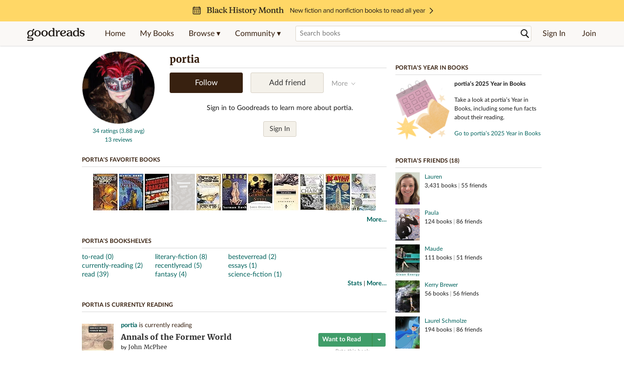

--- FILE ---
content_type: text/html; charset=utf-8
request_url: https://www.goodreads.com/user/show/57201-portia
body_size: 20985
content:
<!DOCTYPE html>
<html class="desktop withSiteHeaderTopFullImage
">
<head prefix="og: http://ogp.me/ns# fb: http://ogp.me/ns/fb# profile: http://ogp.me/ns/profile#">
  <title>portia - Burlington, VT (41 books)</title>

<meta content='portia has 41 books on Goodreads, and is currently reading Annals of the Former World by John McPhee and Underworld by Don DeLillo' name='description'>
<meta content='telephone=no' name='format-detection'>
<link href='https://www.goodreads.com/user/show/57201-portia' rel='canonical'>
  <meta property="og:title" content="portia"/>
<meta property="og:type" content="profile"/>
<meta property="og:site_name" content="Goodreads"/>
<meta property="og:description" content="portia has 41 books on Goodreads, and is currently reading Annals of the Former World by John McPhee and Underworld by Don DeLillo"/>
<meta property="og:image" content="https://images.gr-assets.com/users/1176387282p5/57201.jpg"/>
<meta property="og:url" content="https://www.goodreads.com/user/show/57201-portia">
<meta property="profile:first_name" content="portia">
<meta property="fb:app_id" content="2415071772"/>




    <script type="text/javascript"> var ue_t0=window.ue_t0||+new Date();
 </script>
  <script type="text/javascript">
    var ue_mid = "A1PQBFHBHS6YH1";
    var ue_sn = "www.goodreads.com";
    var ue_furl = "fls-na.amazon.com";
    var ue_sid = "182-6746385-3863999";
    var ue_id = "N03BTPM45CQ1TB48NN31";

    (function(e){var c=e;var a=c.ue||{};a.main_scope="mainscopecsm";a.q=[];a.t0=c.ue_t0||+new Date();a.d=g;function g(h){return +new Date()-(h?0:a.t0)}function d(h){return function(){a.q.push({n:h,a:arguments,t:a.d()})}}function b(m,l,h,j,i){var k={m:m,f:l,l:h,c:""+j,err:i,fromOnError:1,args:arguments};c.ueLogError(k);return false}b.skipTrace=1;e.onerror=b;function f(){c.uex("ld")}if(e.addEventListener){e.addEventListener("load",f,false)}else{if(e.attachEvent){e.attachEvent("onload",f)}}a.tag=d("tag");a.log=d("log");a.reset=d("rst");c.ue_csm=c;c.ue=a;c.ueLogError=d("err");c.ues=d("ues");c.uet=d("uet");c.uex=d("uex");c.uet("ue")})(window);(function(e,d){var a=e.ue||{};function c(g){if(!g){return}var f=d.head||d.getElementsByTagName("head")[0]||d.documentElement,h=d.createElement("script");h.async="async";h.src=g;f.insertBefore(h,f.firstChild)}function b(){var k=e.ue_cdn||"m.media-amazon.com",g=e.ue_cdns||"m.media-amazon.com",j="/images/G/01/csminstrumentation/",h=e.ue_file||"ue-full-11e51f253e8ad9d145f4ed644b40f692._V1_.js",f,i;if(h.indexOf("NSTRUMENTATION_FIL")>=0){return}if("ue_https" in e){f=e.ue_https}else{f=e.location&&e.location.protocol=="https:"?1:0}i=f?"https://":"http://";i+=f?g:k;i+=j;i+=h;c(i)}if(!e.ue_inline){if(a.loadUEFull){a.loadUEFull()}else{b()}}a.uels=c;e.ue=a})(window,document);

    if (window.ue && window.ue.tag) { window.ue.tag('user:show:signed_out', ue.main_scope);window.ue.tag('user:show:signed_out:desktop', ue.main_scope); }
  </script>

  <!-- * Copied from https://info.analytics.a2z.com/#/docs/data_collection/csa/onboard */ -->
<script>
  //<![CDATA[
    !function(){function n(n,t){var r=i(n);return t&&(r=r("instance",t)),r}var r=[],c=0,i=function(t){return function(){var n=c++;return r.push([t,[].slice.call(arguments,0),n,{time:Date.now()}]),i(n)}};n._s=r,this.csa=n}();
    
    if (window.csa) {
      window.csa("Config", {
        "Application": "GoodreadsMonolith",
        "Events.SushiEndpoint": "https://unagi.amazon.com/1/events/com.amazon.csm.csa.prod",
        "Events.Namespace": "csa",
        "CacheDetection.RequestID": "N03BTPM45CQ1TB48NN31",
        "ObfuscatedMarketplaceId": "A1PQBFHBHS6YH1"
      });
    
      window.csa("Events")("setEntity", {
        session: { id: "182-6746385-3863999" },
        page: {requestId: "N03BTPM45CQ1TB48NN31", meaningful: "interactive"}
      });
    }
    
    var e = document.createElement("script"); e.src = "https://m.media-amazon.com/images/I/41mrkPcyPwL.js"; document.head.appendChild(e);
  //]]>
</script>


          <script type="text/javascript">
        if (window.Mobvious === undefined) {
          window.Mobvious = {};
        }
        window.Mobvious.device_type = 'desktop';
        </script>


  
<script src="https://s.gr-assets.com/assets/webfontloader-f0d95107f593df01d332dddc54e598cb.js"></script>
<script>
//<![CDATA[

  WebFont.load({
    classes: false,
    custom: {
      families: ["Lato:n4,n7,i4", "Merriweather:n4,n7,i4"],
      urls: ["https://s.gr-assets.com/assets/gr/fonts-cf24b9fb9a07049b1cf20d385104c1a8.css"]
    }
  });

//]]>
</script>

  <link rel="stylesheet" media="all" href="https://s.gr-assets.com/assets/goodreads-97b327f79bfe2a284dd903d4757ddeae.css" />

    <link rel="stylesheet" media="screen" href="https://s.gr-assets.com/assets/user/show-61867ee1d94abd31126f83090d3e7ac0.css" />


  <link rel="stylesheet" media="screen" href="https://s.gr-assets.com/assets/common_images-52bf53648cedebbe6988969ad4c628e3.css" />

  <script type="text/javascript">
    window.CKEDITOR_BASEPATH = 'https://s.gr-assets.com/assets/ckeditor/';
  </script>

  <script src="https://s.gr-assets.com/assets/desktop/libraries-c07ee2e4be9ade4a64546b3ec60b523b.js"></script>
  <script src="https://s.gr-assets.com/assets/application-8fecfbed85cd679be5d43c74ec00ed1c.js"></script>

    <script>
  //<![CDATA[
    var gptAdSlots = gptAdSlots || [];
    var googletag = googletag || {};
    googletag.cmd = googletag.cmd || [];
    (function() {
      var gads = document.createElement("script");
      gads.async = true;
      gads.type = "text/javascript";
      var useSSL = "https:" == document.location.protocol;
      gads.src = (useSSL ? "https:" : "http:") +
      "//securepubads.g.doubleclick.net/tag/js/gpt.js";
      var node = document.getElementsByTagName("script")[0];
      node.parentNode.insertBefore(gads, node);
    })();
    // page settings
  //]]>
</script>
<script>
  //<![CDATA[
    googletag.cmd.push(function() {
      googletag.pubads().setTargeting("sid", "osid.f6980c42e1d872b36acb05081371068d");
    googletag.pubads().setTargeting("grsession", "osid.f6980c42e1d872b36acb05081371068d");
    googletag.pubads().setTargeting("surface", "desktop");
    googletag.pubads().setTargeting("signedin", "false");
    googletag.pubads().setTargeting("gr_author", "false");
    googletag.pubads().setTargeting("author", []);
    googletag.pubads().setTargeting("shelf", ["toread","currentlyreading","read","literaryfiction","recentlyread","fantasy","besteverread","essays","sciencefiction"]);
    googletag.pubads().setTargeting("tags", ["2","3","422882","2091","881","64","174791","285","144"]);
    googletag.pubads().setTargeting("gtargeting", "3yc7q4h");
    googletag.pubads().setTargeting("resource", "user_57201");
      googletag.pubads().enableAsyncRendering();
      googletag.pubads().enableSingleRequest();
      googletag.pubads().collapseEmptyDivs(true);
      googletag.pubads().disableInitialLoad();
      googletag.enableServices();
    });
  //]]>
</script>
<script>
  //<![CDATA[
    ! function(a9, a, p, s, t, A, g) {
      if (a[a9]) return;
    
      function q(c, r) {
        a[a9]._Q.push([c, r])
      }
      a[a9] = {
      init: function() {
        q("i", arguments)
      },
      fetchBids: function() {
        q("f", arguments)
      },
      setDisplayBids: function() {},
        _Q: []
      };
      A = p.createElement(s);
      A.async = !0;
      A.src = t;
      g = p.getElementsByTagName(s)[0];
      g.parentNode.insertBefore(A, g)
    }("apstag", window, document, "script", "//c.amazon-adsystem.com/aax2/apstag.js");
    
    apstag.init({
      pubID: '3211', adServer: 'googletag', bidTimeout: 4e3, deals: true, params: { aps_privacy: '1YN' }
    });
  //]]>
</script>



  <meta name="csrf-param" content="authenticity_token" />
<meta name="csrf-token" content="2q7AjZUNd0BpiiKQFFMywfMhvcEkQN+0PW+W28UhyqQK1PhF9K/RMChUrwh2WA4mpBmlnnUSywXInKQnqp4i4A==" />

  <meta name="request-id" content="N03BTPM45CQ1TB48NN31" />

    <script src="https://s.gr-assets.com/assets/react_client_side/external_dependencies-ebf499aa1f.js" defer="defer"></script>
<script src="https://s.gr-assets.com/assets/react_client_side/site_header-30df57490b.js" defer="defer"></script>
<script src="https://s.gr-assets.com/assets/react_client_side/custom_react_ujs-b1220d5e0a4820e90b905c302fc5cb52.js" defer="defer"></script>


  <script>
  //<![CDATA[
    $grfb.init.done(function() {
      if (this.auth.status === "not_authorized") {
        // logged into Facebook user but not a GR app user; show FB button
        $j("#generalRegPrompt").hide();
      } else {
        $j("#facebookRegPrompt").hide();
      }
      $j("#connectPrompt").show();
    });
  //]]>
</script>


  <link rel="alternate" type="application/atom+xml" title="Bookshelves" href="https://www.goodreads.com/review/list_rss/57201" />
  <link rel="alternate" type="application/atom+xml" title="portia's Updates" href="https://www.goodreads.com/user/updates_rss/57201" />
    <link rel="alternate" type="application/rss+xml" title="portia’s Updates" href="https://www.goodreads.com/user/updates_rss/57201?v=as" />


  <link rel="search" type="application/opensearchdescription+xml" href="/opensearch.xml" title="Goodreads">

    <meta name="description" content="portia has 41 books on Goodreads, and is currently reading Annals of the Former World by John McPhee and Underworld by Don DeLillo">


  <meta content='summary' name='twitter:card'>
<meta content='@goodreads' name='twitter:site'>
<meta content='portia - Burlington, VT (41 books)' name='twitter:title'>
<meta content='portia has 41 books on Goodreads, and is currently reading Annals of the Former World by John McPhee and Underworld by Don DeLillo' name='twitter:description'>


  <meta name="verify-v1" content="cEf8XOH0pulh1aYQeZ1gkXHsQ3dMPSyIGGYqmF53690=">
  <meta name="google-site-verification" content="PfFjeZ9OK1RrUrKlmAPn_iZJ_vgHaZO1YQ-QlG2VsJs" />
  <meta name="apple-itunes-app" content="app-id=355833469">
</head>


<body class="">
<div data-react-class="ReactComponents.StoresInitializer" data-react-props="{}"><noscript data-reactid=".1yet3qczenc" data-react-checksum="-1095560780"></noscript></div>

<script src="https://s.gr-assets.com/assets/fb_dep_form-e2e4a0d9dc062011458143c32b2d789b.js"></script>

<div class="content" id="bodycontainer" style="">
    <script>
  //<![CDATA[
    var initializeGrfb = function() {
      $grfb.initialize({
        appId: "2415071772"
      });
    };
    if (typeof $grfb !== "undefined") {
      initializeGrfb();
    } else {
      window.addEventListener("DOMContentLoaded", function() {
        if (typeof $grfb !== "undefined") {
          initializeGrfb();
        }
      });
    }
  //]]>
</script>

<script>
  //<![CDATA[
    function loadScript(url, callback) {
      var script = document.createElement("script");
      script.type = "text/javascript";
    
      if (script.readyState) {  //Internet Explorer
          script.onreadystatechange = function() {
            if (script.readyState == "loaded" ||
                    script.readyState == "complete") {
              script.onreadystatechange = null;
              callback();
            }
          };
      } else {  //Other browsers
        script.onload = function() {
          callback();
        };
      }
    
      script.src = url;
      document.getElementsByTagName("head")[0].appendChild(script);
    }
    
    function initAppleId() {
      AppleID.auth.init({
        clientId : 'com.goodreads.app', 
        scope : 'name email',
        redirectURI: 'https://www.goodreads.com/apple_users/sign_in_with_apple_web',
        state: 'apple_oauth_state_caf14cdb-a18d-42df-807e-c88c315a4882'
      });
    }
    
    var initializeSiwa = function() {
      var APPLE_SIGN_IN_JS_URL =  "https://appleid.cdn-apple.com/appleauth/static/jsapi/appleid/1/en_US/appleid.auth.js"
      loadScript(APPLE_SIGN_IN_JS_URL, initAppleId);
    };
    if (typeof AppleID !== "undefined") {
      initAppleId();
    } else {
      initializeSiwa();
    }
  //]]>
</script>

<div class='siteHeader'>
<div data-react-class="ReactComponents.HeaderStoreConnector" data-react-props="{&quot;myBooksUrl&quot;:&quot;/review/list?ref=nav_mybooks&quot;,&quot;browseUrl&quot;:&quot;/book?ref=nav_brws&quot;,&quot;recommendationsUrl&quot;:&quot;/recommendations?ref=nav_brws_recs&quot;,&quot;choiceAwardsUrl&quot;:&quot;/choiceawards?ref=nav_brws_gca&quot;,&quot;genresIndexUrl&quot;:&quot;/genres?ref=nav_brws_genres&quot;,&quot;giveawayUrl&quot;:&quot;/giveaway?ref=nav_brws_giveaways&quot;,&quot;exploreUrl&quot;:&quot;/book?ref=nav_brws_explore&quot;,&quot;homeUrl&quot;:&quot;/?ref=nav_home&quot;,&quot;listUrl&quot;:&quot;/list?ref=nav_brws_lists&quot;,&quot;newsUrl&quot;:&quot;/news?ref=nav_brws_news&quot;,&quot;communityUrl&quot;:&quot;/group?ref=nav_comm&quot;,&quot;groupsUrl&quot;:&quot;/group?ref=nav_comm_groups&quot;,&quot;quotesUrl&quot;:&quot;/quotes?ref=nav_comm_quotes&quot;,&quot;featuredAskAuthorUrl&quot;:&quot;/ask_the_author?ref=nav_comm_askauthor&quot;,&quot;autocompleteUrl&quot;:&quot;/book/auto_complete&quot;,&quot;defaultLogoActionUrl&quot;:&quot;/&quot;,&quot;topFullImage&quot;:{&quot;clickthroughUrl&quot;:&quot;https://www.goodreads.com/blog/show/3041?ref=bhm26_eb&quot;,&quot;altText&quot;:&quot;&quot;,&quot;backgroundColor&quot;:&quot;#FFD767&quot;,&quot;xs&quot;:{&quot;1x&quot;:&quot;https://i.gr-assets.com/images/S/compressed.photo.goodreads.com/siteheaderbannerimages/1768936616i/655.jpg&quot;,&quot;2x&quot;:&quot;https://i.gr-assets.com/images/S/compressed.photo.goodreads.com/siteheaderbannerimages/1768936621i/656.jpg&quot;},&quot;md&quot;:{&quot;1x&quot;:&quot;https://i.gr-assets.com/images/S/compressed.photo.goodreads.com/siteheaderbannerimages/1768936606i/653.jpg&quot;,&quot;2x&quot;:&quot;https://i.gr-assets.com/images/S/compressed.photo.goodreads.com/siteheaderbannerimages/1768936611i/654.jpg&quot;}},&quot;logo&quot;:{&quot;clickthroughUrl&quot;:&quot;/&quot;,&quot;altText&quot;:&quot;Goodreads Home&quot;},&quot;searchPath&quot;:&quot;/search&quot;,&quot;newReleasesUrl&quot;:&quot;/book/popular_by_date/2026/2?ref=nav_brws_newrels&quot;,&quot;signInUrl&quot;:&quot;/user/sign_in&quot;,&quot;signUpUrl&quot;:&quot;/user/sign_up&quot;,&quot;signInWithReturnUrl&quot;:true,&quot;deployServices&quot;:[],&quot;defaultLogoAltText&quot;:&quot;Goodreads Home&quot;,&quot;mobviousDeviceType&quot;:&quot;desktop&quot;}"><header data-reactid=".8otiiek8z8" data-react-checksum="672905509"><div class="siteHeader__topFullImageContainer" style="background-color:#FFD767;" data-reactid=".8otiiek8z8.0"><a class="siteHeader__topFullImageLink" href="https://www.goodreads.com/blog/show/3041?ref=bhm26_eb" data-reactid=".8otiiek8z8.0.0"><picture data-reactid=".8otiiek8z8.0.0.0"><source media="(min-width: 768px)" srcset="https://i.gr-assets.com/images/S/compressed.photo.goodreads.com/siteheaderbannerimages/1768936606i/653.jpg 1x, https://i.gr-assets.com/images/S/compressed.photo.goodreads.com/siteheaderbannerimages/1768936611i/654.jpg 2x" data-reactid=".8otiiek8z8.0.0.0.0"/><img alt="" class="siteHeader__topFullImage" src="https://i.gr-assets.com/images/S/compressed.photo.goodreads.com/siteheaderbannerimages/1768936616i/655.jpg" srcset="https://i.gr-assets.com/images/S/compressed.photo.goodreads.com/siteheaderbannerimages/1768936621i/656.jpg 2x" data-reactid=".8otiiek8z8.0.0.0.1"/></picture></a></div><div class="siteHeader__topLine gr-box gr-box--withShadow" data-reactid=".8otiiek8z8.1"><div class="siteHeader__contents" data-reactid=".8otiiek8z8.1.0"><div class="siteHeader__topLevelItem siteHeader__topLevelItem--searchIcon" data-reactid=".8otiiek8z8.1.0.0"><button class="siteHeader__searchIcon gr-iconButton" aria-label="Toggle search" type="button" data-ux-click="true" data-reactid=".8otiiek8z8.1.0.0.0"></button></div><a href="/" class="siteHeader__logo" aria-label="Goodreads Home" title="Goodreads Home" data-reactid=".8otiiek8z8.1.0.1"></a><nav class="siteHeader__primaryNavInline" data-reactid=".8otiiek8z8.1.0.2"><ul role="menu" class="siteHeader__menuList" data-reactid=".8otiiek8z8.1.0.2.0"><li class="siteHeader__topLevelItem siteHeader__topLevelItem--home" data-reactid=".8otiiek8z8.1.0.2.0.0"><a href="/?ref=nav_home" class="siteHeader__topLevelLink" data-reactid=".8otiiek8z8.1.0.2.0.0.0">Home</a></li><li class="siteHeader__topLevelItem" data-reactid=".8otiiek8z8.1.0.2.0.1"><a href="/review/list?ref=nav_mybooks" class="siteHeader__topLevelLink" data-reactid=".8otiiek8z8.1.0.2.0.1.0">My Books</a></li><li class="siteHeader__topLevelItem" data-reactid=".8otiiek8z8.1.0.2.0.2"><div class="primaryNavMenu primaryNavMenu--siteHeaderBrowseMenu ignore-react-onclickoutside" data-reactid=".8otiiek8z8.1.0.2.0.2.0"><a class="primaryNavMenu__trigger primaryNavMenu__trigger--siteHeaderBrowseMenu" href="/book?ref=nav_brws" role="button" aria-haspopup="true" aria-expanded="false" data-ux-click="true" data-reactid=".8otiiek8z8.1.0.2.0.2.0.0"><span data-reactid=".8otiiek8z8.1.0.2.0.2.0.0.0">Browse ▾</span></a><div class="primaryNavMenu__menu gr-box gr-box--withShadowLarge wide" role="menu" data-reactid=".8otiiek8z8.1.0.2.0.2.0.1"><div class="siteHeader__browseMenuDropdown" data-reactid=".8otiiek8z8.1.0.2.0.2.0.1.0"><ul class="siteHeader__subNav" data-reactid=".8otiiek8z8.1.0.2.0.2.0.1.0.0"><li role="menuitem Recommendations" class="menuLink" aria-label="Recommendations" data-reactid=".8otiiek8z8.1.0.2.0.2.0.1.0.0.0"><a href="/recommendations?ref=nav_brws_recs" class="siteHeader__subNavLink" data-reactid=".8otiiek8z8.1.0.2.0.2.0.1.0.0.0.0">Recommendations</a></li><li role="menuitem Choice Awards" class="menuLink" aria-label="Choice Awards" data-reactid=".8otiiek8z8.1.0.2.0.2.0.1.0.0.1"><a href="/choiceawards?ref=nav_brws_gca" class="siteHeader__subNavLink" data-reactid=".8otiiek8z8.1.0.2.0.2.0.1.0.0.1.0">Choice Awards</a></li><li role="menuitem Genres" class="menuLink" aria-label="Genres" data-reactid=".8otiiek8z8.1.0.2.0.2.0.1.0.0.2"><a href="/genres?ref=nav_brws_genres" class="siteHeader__subNavLink siteHeader__subNavLink--genresIndex" data-reactid=".8otiiek8z8.1.0.2.0.2.0.1.0.0.2.0">Genres</a></li><li role="menuitem Giveaways" class="menuLink" aria-label="Giveaways" data-reactid=".8otiiek8z8.1.0.2.0.2.0.1.0.0.3"><a href="/giveaway?ref=nav_brws_giveaways" class="siteHeader__subNavLink" data-reactid=".8otiiek8z8.1.0.2.0.2.0.1.0.0.3.0">Giveaways</a></li><li role="menuitem New Releases" class="menuLink" aria-label="New Releases" data-reactid=".8otiiek8z8.1.0.2.0.2.0.1.0.0.4"><a href="/book/popular_by_date/2026/2?ref=nav_brws_newrels" class="siteHeader__subNavLink" data-reactid=".8otiiek8z8.1.0.2.0.2.0.1.0.0.4.0">New Releases</a></li><li role="menuitem Lists" class="menuLink" aria-label="Lists" data-reactid=".8otiiek8z8.1.0.2.0.2.0.1.0.0.5"><a href="/list?ref=nav_brws_lists" class="siteHeader__subNavLink" data-reactid=".8otiiek8z8.1.0.2.0.2.0.1.0.0.5.0">Lists</a></li><li role="menuitem Explore" class="menuLink" aria-label="Explore" data-reactid=".8otiiek8z8.1.0.2.0.2.0.1.0.0.6"><a href="/book?ref=nav_brws_explore" class="siteHeader__subNavLink" data-reactid=".8otiiek8z8.1.0.2.0.2.0.1.0.0.6.0">Explore</a></li><li role="menuitem News &amp; Interviews" class="menuLink" aria-label="News &amp; Interviews" data-reactid=".8otiiek8z8.1.0.2.0.2.0.1.0.0.7"><a href="/news?ref=nav_brws_news" class="siteHeader__subNavLink" data-reactid=".8otiiek8z8.1.0.2.0.2.0.1.0.0.7.0">News &amp; Interviews</a></li></ul><div class="siteHeader__spotlight siteHeader__spotlight--withoutSubMenu" data-reactid=".8otiiek8z8.1.0.2.0.2.0.1.0.1"><div class="genreListContainer" data-reactid=".8otiiek8z8.1.0.2.0.2.0.1.0.1.0"><div class="siteHeader__heading siteHeader__title" data-reactid=".8otiiek8z8.1.0.2.0.2.0.1.0.1.0.0">Genres</div><ul class="genreList" data-reactid=".8otiiek8z8.1.0.2.0.2.0.1.0.1.0.1:$genreList0"><li role="menuitem" class="genreList__genre" data-reactid=".8otiiek8z8.1.0.2.0.2.0.1.0.1.0.1:$genreList0.0:$Art"><a href="/genres/art" class="genreList__genreLink gr-hyperlink gr-hyperlink--naked" data-reactid=".8otiiek8z8.1.0.2.0.2.0.1.0.1.0.1:$genreList0.0:$Art.0">Art</a></li><li role="menuitem" class="genreList__genre" data-reactid=".8otiiek8z8.1.0.2.0.2.0.1.0.1.0.1:$genreList0.0:$Biography"><a href="/genres/biography" class="genreList__genreLink gr-hyperlink gr-hyperlink--naked" data-reactid=".8otiiek8z8.1.0.2.0.2.0.1.0.1.0.1:$genreList0.0:$Biography.0">Biography</a></li><li role="menuitem" class="genreList__genre" data-reactid=".8otiiek8z8.1.0.2.0.2.0.1.0.1.0.1:$genreList0.0:$Business"><a href="/genres/business" class="genreList__genreLink gr-hyperlink gr-hyperlink--naked" data-reactid=".8otiiek8z8.1.0.2.0.2.0.1.0.1.0.1:$genreList0.0:$Business.0">Business</a></li><li role="menuitem" class="genreList__genre" data-reactid=".8otiiek8z8.1.0.2.0.2.0.1.0.1.0.1:$genreList0.0:$Children&#x27;s"><a href="/genres/children-s" class="genreList__genreLink gr-hyperlink gr-hyperlink--naked" data-reactid=".8otiiek8z8.1.0.2.0.2.0.1.0.1.0.1:$genreList0.0:$Children&#x27;s.0">Children&#x27;s</a></li><li role="menuitem" class="genreList__genre" data-reactid=".8otiiek8z8.1.0.2.0.2.0.1.0.1.0.1:$genreList0.0:$Christian"><a href="/genres/christian" class="genreList__genreLink gr-hyperlink gr-hyperlink--naked" data-reactid=".8otiiek8z8.1.0.2.0.2.0.1.0.1.0.1:$genreList0.0:$Christian.0">Christian</a></li><li role="menuitem" class="genreList__genre" data-reactid=".8otiiek8z8.1.0.2.0.2.0.1.0.1.0.1:$genreList0.0:$Classics"><a href="/genres/classics" class="genreList__genreLink gr-hyperlink gr-hyperlink--naked" data-reactid=".8otiiek8z8.1.0.2.0.2.0.1.0.1.0.1:$genreList0.0:$Classics.0">Classics</a></li><li role="menuitem" class="genreList__genre" data-reactid=".8otiiek8z8.1.0.2.0.2.0.1.0.1.0.1:$genreList0.0:$Comics"><a href="/genres/comics" class="genreList__genreLink gr-hyperlink gr-hyperlink--naked" data-reactid=".8otiiek8z8.1.0.2.0.2.0.1.0.1.0.1:$genreList0.0:$Comics.0">Comics</a></li><li role="menuitem" class="genreList__genre" data-reactid=".8otiiek8z8.1.0.2.0.2.0.1.0.1.0.1:$genreList0.0:$Cookbooks"><a href="/genres/cookbooks" class="genreList__genreLink gr-hyperlink gr-hyperlink--naked" data-reactid=".8otiiek8z8.1.0.2.0.2.0.1.0.1.0.1:$genreList0.0:$Cookbooks.0">Cookbooks</a></li><li role="menuitem" class="genreList__genre" data-reactid=".8otiiek8z8.1.0.2.0.2.0.1.0.1.0.1:$genreList0.0:$Ebooks"><a href="/genres/ebooks" class="genreList__genreLink gr-hyperlink gr-hyperlink--naked" data-reactid=".8otiiek8z8.1.0.2.0.2.0.1.0.1.0.1:$genreList0.0:$Ebooks.0">Ebooks</a></li><li role="menuitem" class="genreList__genre" data-reactid=".8otiiek8z8.1.0.2.0.2.0.1.0.1.0.1:$genreList0.0:$Fantasy"><a href="/genres/fantasy" class="genreList__genreLink gr-hyperlink gr-hyperlink--naked" data-reactid=".8otiiek8z8.1.0.2.0.2.0.1.0.1.0.1:$genreList0.0:$Fantasy.0">Fantasy</a></li></ul><ul class="genreList" data-reactid=".8otiiek8z8.1.0.2.0.2.0.1.0.1.0.1:$genreList1"><li role="menuitem" class="genreList__genre" data-reactid=".8otiiek8z8.1.0.2.0.2.0.1.0.1.0.1:$genreList1.0:$Fiction"><a href="/genres/fiction" class="genreList__genreLink gr-hyperlink gr-hyperlink--naked" data-reactid=".8otiiek8z8.1.0.2.0.2.0.1.0.1.0.1:$genreList1.0:$Fiction.0">Fiction</a></li><li role="menuitem" class="genreList__genre" data-reactid=".8otiiek8z8.1.0.2.0.2.0.1.0.1.0.1:$genreList1.0:$Graphic Novels"><a href="/genres/graphic-novels" class="genreList__genreLink gr-hyperlink gr-hyperlink--naked" data-reactid=".8otiiek8z8.1.0.2.0.2.0.1.0.1.0.1:$genreList1.0:$Graphic Novels.0">Graphic Novels</a></li><li role="menuitem" class="genreList__genre" data-reactid=".8otiiek8z8.1.0.2.0.2.0.1.0.1.0.1:$genreList1.0:$Historical Fiction"><a href="/genres/historical-fiction" class="genreList__genreLink gr-hyperlink gr-hyperlink--naked" data-reactid=".8otiiek8z8.1.0.2.0.2.0.1.0.1.0.1:$genreList1.0:$Historical Fiction.0">Historical Fiction</a></li><li role="menuitem" class="genreList__genre" data-reactid=".8otiiek8z8.1.0.2.0.2.0.1.0.1.0.1:$genreList1.0:$History"><a href="/genres/history" class="genreList__genreLink gr-hyperlink gr-hyperlink--naked" data-reactid=".8otiiek8z8.1.0.2.0.2.0.1.0.1.0.1:$genreList1.0:$History.0">History</a></li><li role="menuitem" class="genreList__genre" data-reactid=".8otiiek8z8.1.0.2.0.2.0.1.0.1.0.1:$genreList1.0:$Horror"><a href="/genres/horror" class="genreList__genreLink gr-hyperlink gr-hyperlink--naked" data-reactid=".8otiiek8z8.1.0.2.0.2.0.1.0.1.0.1:$genreList1.0:$Horror.0">Horror</a></li><li role="menuitem" class="genreList__genre" data-reactid=".8otiiek8z8.1.0.2.0.2.0.1.0.1.0.1:$genreList1.0:$Memoir"><a href="/genres/memoir" class="genreList__genreLink gr-hyperlink gr-hyperlink--naked" data-reactid=".8otiiek8z8.1.0.2.0.2.0.1.0.1.0.1:$genreList1.0:$Memoir.0">Memoir</a></li><li role="menuitem" class="genreList__genre" data-reactid=".8otiiek8z8.1.0.2.0.2.0.1.0.1.0.1:$genreList1.0:$Music"><a href="/genres/music" class="genreList__genreLink gr-hyperlink gr-hyperlink--naked" data-reactid=".8otiiek8z8.1.0.2.0.2.0.1.0.1.0.1:$genreList1.0:$Music.0">Music</a></li><li role="menuitem" class="genreList__genre" data-reactid=".8otiiek8z8.1.0.2.0.2.0.1.0.1.0.1:$genreList1.0:$Mystery"><a href="/genres/mystery" class="genreList__genreLink gr-hyperlink gr-hyperlink--naked" data-reactid=".8otiiek8z8.1.0.2.0.2.0.1.0.1.0.1:$genreList1.0:$Mystery.0">Mystery</a></li><li role="menuitem" class="genreList__genre" data-reactid=".8otiiek8z8.1.0.2.0.2.0.1.0.1.0.1:$genreList1.0:$Nonfiction"><a href="/genres/non-fiction" class="genreList__genreLink gr-hyperlink gr-hyperlink--naked" data-reactid=".8otiiek8z8.1.0.2.0.2.0.1.0.1.0.1:$genreList1.0:$Nonfiction.0">Nonfiction</a></li><li role="menuitem" class="genreList__genre" data-reactid=".8otiiek8z8.1.0.2.0.2.0.1.0.1.0.1:$genreList1.0:$Poetry"><a href="/genres/poetry" class="genreList__genreLink gr-hyperlink gr-hyperlink--naked" data-reactid=".8otiiek8z8.1.0.2.0.2.0.1.0.1.0.1:$genreList1.0:$Poetry.0">Poetry</a></li></ul><ul class="genreList" data-reactid=".8otiiek8z8.1.0.2.0.2.0.1.0.1.0.1:$genreList2"><li role="menuitem" class="genreList__genre" data-reactid=".8otiiek8z8.1.0.2.0.2.0.1.0.1.0.1:$genreList2.0:$Psychology"><a href="/genres/psychology" class="genreList__genreLink gr-hyperlink gr-hyperlink--naked" data-reactid=".8otiiek8z8.1.0.2.0.2.0.1.0.1.0.1:$genreList2.0:$Psychology.0">Psychology</a></li><li role="menuitem" class="genreList__genre" data-reactid=".8otiiek8z8.1.0.2.0.2.0.1.0.1.0.1:$genreList2.0:$Romance"><a href="/genres/romance" class="genreList__genreLink gr-hyperlink gr-hyperlink--naked" data-reactid=".8otiiek8z8.1.0.2.0.2.0.1.0.1.0.1:$genreList2.0:$Romance.0">Romance</a></li><li role="menuitem" class="genreList__genre" data-reactid=".8otiiek8z8.1.0.2.0.2.0.1.0.1.0.1:$genreList2.0:$Science"><a href="/genres/science" class="genreList__genreLink gr-hyperlink gr-hyperlink--naked" data-reactid=".8otiiek8z8.1.0.2.0.2.0.1.0.1.0.1:$genreList2.0:$Science.0">Science</a></li><li role="menuitem" class="genreList__genre" data-reactid=".8otiiek8z8.1.0.2.0.2.0.1.0.1.0.1:$genreList2.0:$Science Fiction"><a href="/genres/science-fiction" class="genreList__genreLink gr-hyperlink gr-hyperlink--naked" data-reactid=".8otiiek8z8.1.0.2.0.2.0.1.0.1.0.1:$genreList2.0:$Science Fiction.0">Science Fiction</a></li><li role="menuitem" class="genreList__genre" data-reactid=".8otiiek8z8.1.0.2.0.2.0.1.0.1.0.1:$genreList2.0:$Self Help"><a href="/genres/self-help" class="genreList__genreLink gr-hyperlink gr-hyperlink--naked" data-reactid=".8otiiek8z8.1.0.2.0.2.0.1.0.1.0.1:$genreList2.0:$Self Help.0">Self Help</a></li><li role="menuitem" class="genreList__genre" data-reactid=".8otiiek8z8.1.0.2.0.2.0.1.0.1.0.1:$genreList2.0:$Sports"><a href="/genres/sports" class="genreList__genreLink gr-hyperlink gr-hyperlink--naked" data-reactid=".8otiiek8z8.1.0.2.0.2.0.1.0.1.0.1:$genreList2.0:$Sports.0">Sports</a></li><li role="menuitem" class="genreList__genre" data-reactid=".8otiiek8z8.1.0.2.0.2.0.1.0.1.0.1:$genreList2.0:$Thriller"><a href="/genres/thriller" class="genreList__genreLink gr-hyperlink gr-hyperlink--naked" data-reactid=".8otiiek8z8.1.0.2.0.2.0.1.0.1.0.1:$genreList2.0:$Thriller.0">Thriller</a></li><li role="menuitem" class="genreList__genre" data-reactid=".8otiiek8z8.1.0.2.0.2.0.1.0.1.0.1:$genreList2.0:$Travel"><a href="/genres/travel" class="genreList__genreLink gr-hyperlink gr-hyperlink--naked" data-reactid=".8otiiek8z8.1.0.2.0.2.0.1.0.1.0.1:$genreList2.0:$Travel.0">Travel</a></li><li role="menuitem" class="genreList__genre" data-reactid=".8otiiek8z8.1.0.2.0.2.0.1.0.1.0.1:$genreList2.0:$Young Adult"><a href="/genres/young-adult" class="genreList__genreLink gr-hyperlink gr-hyperlink--naked" data-reactid=".8otiiek8z8.1.0.2.0.2.0.1.0.1.0.1:$genreList2.0:$Young Adult.0">Young Adult</a></li><li role="menuitem" class="genreList__genre" data-reactid=".8otiiek8z8.1.0.2.0.2.0.1.0.1.0.1:$genreList2.1"><a href="/genres" class="genreList__genreLink gr-hyperlink gr-hyperlink--naked" data-reactid=".8otiiek8z8.1.0.2.0.2.0.1.0.1.0.1:$genreList2.1.0">More Genres</a></li></ul></div></div></div></div></div></li><li class="siteHeader__topLevelItem siteHeader__topLevelItem--community" data-reactid=".8otiiek8z8.1.0.2.0.3"><div class="primaryNavMenu ignore-react-onclickoutside" data-reactid=".8otiiek8z8.1.0.2.0.3.0"><a class="primaryNavMenu__trigger" href="/group?ref=nav_comm" role="button" aria-haspopup="true" aria-expanded="false" data-ux-click="true" data-reactid=".8otiiek8z8.1.0.2.0.3.0.0"><span data-reactid=".8otiiek8z8.1.0.2.0.3.0.0.0">Community ▾</span></a><div class="primaryNavMenu__menu gr-box gr-box--withShadowLarge" role="menu" data-reactid=".8otiiek8z8.1.0.2.0.3.0.1"><ul class="siteHeader__subNav" data-reactid=".8otiiek8z8.1.0.2.0.3.0.1.0"><li role="menuitem Groups" class="menuLink" aria-label="Groups" data-reactid=".8otiiek8z8.1.0.2.0.3.0.1.0.0"><a href="/group?ref=nav_comm_groups" class="siteHeader__subNavLink" data-reactid=".8otiiek8z8.1.0.2.0.3.0.1.0.0.0">Groups</a></li><li role="menuitem Quotes" class="menuLink" aria-label="Quotes" data-reactid=".8otiiek8z8.1.0.2.0.3.0.1.0.2"><a href="/quotes?ref=nav_comm_quotes" class="siteHeader__subNavLink" data-reactid=".8otiiek8z8.1.0.2.0.3.0.1.0.2.0">Quotes</a></li><li role="menuitem Ask the Author" class="menuLink" aria-label="Ask the Author" data-reactid=".8otiiek8z8.1.0.2.0.3.0.1.0.3"><a href="/ask_the_author?ref=nav_comm_askauthor" class="siteHeader__subNavLink" data-reactid=".8otiiek8z8.1.0.2.0.3.0.1.0.3.0">Ask the Author</a></li></ul></div></div></li></ul></nav><div accept-charset="UTF-8" class="searchBox searchBox--navbar" data-reactid=".8otiiek8z8.1.0.3"><form autocomplete="off" action="/search" class="searchBox__form" role="search" aria-label="Search for books to add to your shelves" data-reactid=".8otiiek8z8.1.0.3.0"><input class="searchBox__input searchBox__input--navbar" autocomplete="off" name="q" type="text" placeholder="Search books" aria-label="Search books" aria-controls="searchResults" data-reactid=".8otiiek8z8.1.0.3.0.0"/><input type="hidden" name="qid" value="" data-reactid=".8otiiek8z8.1.0.3.0.1"/><button type="submit" class="searchBox__icon--magnifyingGlass gr-iconButton searchBox__icon searchBox__icon--navbar" aria-label="Search" data-reactid=".8otiiek8z8.1.0.3.0.2"></button></form></div><ul class="siteHeader__personal" data-reactid=".8otiiek8z8.1.0.4"><li class="siteHeader__topLevelItem siteHeader__topLevelItem--signedOut" data-reactid=".8otiiek8z8.1.0.4.0"><a href="/user/sign_in?returnurl=undefined" rel="nofollow" class="siteHeader__topLevelLink" data-reactid=".8otiiek8z8.1.0.4.0.0">Sign In</a></li><li class="siteHeader__topLevelItem siteHeader__topLevelItem--signedOut" data-reactid=".8otiiek8z8.1.0.4.1"><a href="/user/sign_up" rel="nofollow" class="siteHeader__topLevelLink" data-reactid=".8otiiek8z8.1.0.4.1.0">Join</a></li></ul><div class="siteHeader__topLevelItem siteHeader__topLevelItem--signUp" data-reactid=".8otiiek8z8.1.0.5"><a href="/user/sign_up" class="gr-button gr-button--dark" rel="nofollow" data-reactid=".8otiiek8z8.1.0.5.0">Sign up</a></div><div class="modal modal--overlay modal--drawer" tabindex="0" data-reactid=".8otiiek8z8.1.0.7"><div data-reactid=".8otiiek8z8.1.0.7.0"><div class="modal__close" data-reactid=".8otiiek8z8.1.0.7.0.0"><button type="button" class="gr-iconButton" data-reactid=".8otiiek8z8.1.0.7.0.0.0"><img alt="Dismiss" src="//s.gr-assets.com/assets/gr/icons/icon_close_white-dbf4152deeef5bd3915d5d12210bf05f.svg" data-reactid=".8otiiek8z8.1.0.7.0.0.0.0"/></button></div><div class="modal__content" data-reactid=".8otiiek8z8.1.0.7.0.1"><div class="personalNavDrawer" data-reactid=".8otiiek8z8.1.0.7.0.1.0"><div class="personalNavDrawer__personalNavContainer" data-reactid=".8otiiek8z8.1.0.7.0.1.0.0"><noscript data-reactid=".8otiiek8z8.1.0.7.0.1.0.0.0"></noscript></div><div class="personalNavDrawer__profileAndLinksContainer" data-reactid=".8otiiek8z8.1.0.7.0.1.0.1"><div class="personalNavDrawer__profileContainer gr-mediaFlexbox gr-mediaFlexbox--alignItemsCenter" data-reactid=".8otiiek8z8.1.0.7.0.1.0.1.0"><div class="gr-mediaFlexbox__media" data-reactid=".8otiiek8z8.1.0.7.0.1.0.1.0.0"><img class="circularIcon circularIcon--large circularIcon--border" data-reactid=".8otiiek8z8.1.0.7.0.1.0.1.0.0.0"/></div><div class="gr-mediaFlexbox__desc" data-reactid=".8otiiek8z8.1.0.7.0.1.0.1.0.1"><a class="gr-hyperlink gr-hyperlink--bold" data-reactid=".8otiiek8z8.1.0.7.0.1.0.1.0.1.0"></a><div class="u-displayBlock" data-reactid=".8otiiek8z8.1.0.7.0.1.0.1.0.1.1"><a class="gr-hyperlink gr-hyperlink--naked" data-reactid=".8otiiek8z8.1.0.7.0.1.0.1.0.1.1.0">View profile</a></div></div></div><div class="personalNavDrawer__profileMenuContainer" data-reactid=".8otiiek8z8.1.0.7.0.1.0.1.1"><ul data-reactid=".8otiiek8z8.1.0.7.0.1.0.1.1.0"><li role="menuitem Profile" class="menuLink" aria-label="Profile" data-reactid=".8otiiek8z8.1.0.7.0.1.0.1.1.0.0"><span data-reactid=".8otiiek8z8.1.0.7.0.1.0.1.1.0.0.0"><a class="siteHeader__subNavLink" data-reactid=".8otiiek8z8.1.0.7.0.1.0.1.1.0.0.0.0">Profile</a></span></li><li role="menuitem Friends" class="menuLink" aria-label="Friends" data-reactid=".8otiiek8z8.1.0.7.0.1.0.1.1.0.3"><a class="siteHeader__subNavLink" data-reactid=".8otiiek8z8.1.0.7.0.1.0.1.1.0.3.0">Friends</a></li><li role="menuitem Groups" class="menuLink" aria-label="Groups" data-reactid=".8otiiek8z8.1.0.7.0.1.0.1.1.0.4"><span data-reactid=".8otiiek8z8.1.0.7.0.1.0.1.1.0.4.0"><a class="siteHeader__subNavLink" data-reactid=".8otiiek8z8.1.0.7.0.1.0.1.1.0.4.0.0"><span data-reactid=".8otiiek8z8.1.0.7.0.1.0.1.1.0.4.0.0.0">Groups</span></a></span></li><li role="menuitem Discussions" class="menuLink" aria-label="Discussions" data-reactid=".8otiiek8z8.1.0.7.0.1.0.1.1.0.5"><a class="siteHeader__subNavLink" data-reactid=".8otiiek8z8.1.0.7.0.1.0.1.1.0.5.0">Discussions</a></li><li role="menuitem Comments" class="menuLink" aria-label="Comments" data-reactid=".8otiiek8z8.1.0.7.0.1.0.1.1.0.6"><a class="siteHeader__subNavLink" data-reactid=".8otiiek8z8.1.0.7.0.1.0.1.1.0.6.0">Comments</a></li><li role="menuitem Reading Challenge" class="menuLink" aria-label="Reading Challenge" data-reactid=".8otiiek8z8.1.0.7.0.1.0.1.1.0.7"><a class="siteHeader__subNavLink" data-reactid=".8otiiek8z8.1.0.7.0.1.0.1.1.0.7.0">Reading Challenge</a></li><li role="menuitem Kindle Notes &amp; Highlights" class="menuLink" aria-label="Kindle Notes &amp; Highlights" data-reactid=".8otiiek8z8.1.0.7.0.1.0.1.1.0.8"><a class="siteHeader__subNavLink" data-reactid=".8otiiek8z8.1.0.7.0.1.0.1.1.0.8.0">Kindle Notes &amp; Highlights</a></li><li role="menuitem Quotes" class="menuLink" aria-label="Quotes" data-reactid=".8otiiek8z8.1.0.7.0.1.0.1.1.0.9"><a class="siteHeader__subNavLink" data-reactid=".8otiiek8z8.1.0.7.0.1.0.1.1.0.9.0">Quotes</a></li><li role="menuitem Favorite genres" class="menuLink" aria-label="Favorite genres" data-reactid=".8otiiek8z8.1.0.7.0.1.0.1.1.0.a"><a class="siteHeader__subNavLink" data-reactid=".8otiiek8z8.1.0.7.0.1.0.1.1.0.a.0">Favorite genres</a></li><li role="menuitem Friends&#x27; recommendations" class="menuLink" aria-label="Friends&#x27; recommendations" data-reactid=".8otiiek8z8.1.0.7.0.1.0.1.1.0.b"><span data-reactid=".8otiiek8z8.1.0.7.0.1.0.1.1.0.b.0"><a class="siteHeader__subNavLink" data-reactid=".8otiiek8z8.1.0.7.0.1.0.1.1.0.b.0.0"><span data-reactid=".8otiiek8z8.1.0.7.0.1.0.1.1.0.b.0.0.0">Friends’ recommendations</span></a></span></li><li role="menuitem Account settings" class="menuLink" aria-label="Account settings" data-reactid=".8otiiek8z8.1.0.7.0.1.0.1.1.0.c"><a class="siteHeader__subNavLink u-topGrayBorder" data-reactid=".8otiiek8z8.1.0.7.0.1.0.1.1.0.c.0">Account settings</a></li><li role="menuitem Help" class="menuLink" aria-label="Help" data-reactid=".8otiiek8z8.1.0.7.0.1.0.1.1.0.d"><a class="siteHeader__subNavLink" data-reactid=".8otiiek8z8.1.0.7.0.1.0.1.1.0.d.0">Help</a></li><li role="menuitem Sign out" class="menuLink" aria-label="Sign out" data-reactid=".8otiiek8z8.1.0.7.0.1.0.1.1.0.e"><a class="siteHeader__subNavLink" data-method="POST" data-reactid=".8otiiek8z8.1.0.7.0.1.0.1.1.0.e.0">Sign out</a></li></ul></div></div></div></div></div></div></div></div><div class="headroom-wrapper" data-reactid=".8otiiek8z8.2"><div style="position:relative;top:0;left:0;right:0;z-index:1;-webkit-transform:translateY(0);-ms-transform:translateY(0);transform:translateY(0);" class="headroom headroom--unfixed" data-reactid=".8otiiek8z8.2.0"><nav class="siteHeader__primaryNavSeparateLine gr-box gr-box--withShadow" data-reactid=".8otiiek8z8.2.0.0"><ul role="menu" class="siteHeader__menuList" data-reactid=".8otiiek8z8.2.0.0.0"><li class="siteHeader__topLevelItem siteHeader__topLevelItem--home" data-reactid=".8otiiek8z8.2.0.0.0.0"><a href="/?ref=nav_home" class="siteHeader__topLevelLink" data-reactid=".8otiiek8z8.2.0.0.0.0.0">Home</a></li><li class="siteHeader__topLevelItem" data-reactid=".8otiiek8z8.2.0.0.0.1"><a href="/review/list?ref=nav_mybooks" class="siteHeader__topLevelLink" data-reactid=".8otiiek8z8.2.0.0.0.1.0">My Books</a></li><li class="siteHeader__topLevelItem" data-reactid=".8otiiek8z8.2.0.0.0.2"><div class="primaryNavMenu primaryNavMenu--siteHeaderBrowseMenu ignore-react-onclickoutside" data-reactid=".8otiiek8z8.2.0.0.0.2.0"><a class="primaryNavMenu__trigger primaryNavMenu__trigger--siteHeaderBrowseMenu" href="/book?ref=nav_brws" role="button" aria-haspopup="true" aria-expanded="false" data-ux-click="true" data-reactid=".8otiiek8z8.2.0.0.0.2.0.0"><span data-reactid=".8otiiek8z8.2.0.0.0.2.0.0.0">Browse ▾</span></a><div class="primaryNavMenu__menu gr-box gr-box--withShadowLarge wide" role="menu" data-reactid=".8otiiek8z8.2.0.0.0.2.0.1"><div class="siteHeader__browseMenuDropdown" data-reactid=".8otiiek8z8.2.0.0.0.2.0.1.0"><ul class="siteHeader__subNav" data-reactid=".8otiiek8z8.2.0.0.0.2.0.1.0.0"><li role="menuitem Recommendations" class="menuLink" aria-label="Recommendations" data-reactid=".8otiiek8z8.2.0.0.0.2.0.1.0.0.0"><a href="/recommendations?ref=nav_brws_recs" class="siteHeader__subNavLink" data-reactid=".8otiiek8z8.2.0.0.0.2.0.1.0.0.0.0">Recommendations</a></li><li role="menuitem Choice Awards" class="menuLink" aria-label="Choice Awards" data-reactid=".8otiiek8z8.2.0.0.0.2.0.1.0.0.1"><a href="/choiceawards?ref=nav_brws_gca" class="siteHeader__subNavLink" data-reactid=".8otiiek8z8.2.0.0.0.2.0.1.0.0.1.0">Choice Awards</a></li><li role="menuitem Genres" class="menuLink" aria-label="Genres" data-reactid=".8otiiek8z8.2.0.0.0.2.0.1.0.0.2"><a href="/genres?ref=nav_brws_genres" class="siteHeader__subNavLink siteHeader__subNavLink--genresIndex" data-reactid=".8otiiek8z8.2.0.0.0.2.0.1.0.0.2.0">Genres</a></li><li role="menuitem Giveaways" class="menuLink" aria-label="Giveaways" data-reactid=".8otiiek8z8.2.0.0.0.2.0.1.0.0.3"><a href="/giveaway?ref=nav_brws_giveaways" class="siteHeader__subNavLink" data-reactid=".8otiiek8z8.2.0.0.0.2.0.1.0.0.3.0">Giveaways</a></li><li role="menuitem New Releases" class="menuLink" aria-label="New Releases" data-reactid=".8otiiek8z8.2.0.0.0.2.0.1.0.0.4"><a href="/book/popular_by_date/2026/2?ref=nav_brws_newrels" class="siteHeader__subNavLink" data-reactid=".8otiiek8z8.2.0.0.0.2.0.1.0.0.4.0">New Releases</a></li><li role="menuitem Lists" class="menuLink" aria-label="Lists" data-reactid=".8otiiek8z8.2.0.0.0.2.0.1.0.0.5"><a href="/list?ref=nav_brws_lists" class="siteHeader__subNavLink" data-reactid=".8otiiek8z8.2.0.0.0.2.0.1.0.0.5.0">Lists</a></li><li role="menuitem Explore" class="menuLink" aria-label="Explore" data-reactid=".8otiiek8z8.2.0.0.0.2.0.1.0.0.6"><a href="/book?ref=nav_brws_explore" class="siteHeader__subNavLink" data-reactid=".8otiiek8z8.2.0.0.0.2.0.1.0.0.6.0">Explore</a></li><li role="menuitem News &amp; Interviews" class="menuLink" aria-label="News &amp; Interviews" data-reactid=".8otiiek8z8.2.0.0.0.2.0.1.0.0.7"><a href="/news?ref=nav_brws_news" class="siteHeader__subNavLink" data-reactid=".8otiiek8z8.2.0.0.0.2.0.1.0.0.7.0">News &amp; Interviews</a></li></ul><div class="siteHeader__spotlight siteHeader__spotlight--withoutSubMenu" data-reactid=".8otiiek8z8.2.0.0.0.2.0.1.0.1"><div class="genreListContainer" data-reactid=".8otiiek8z8.2.0.0.0.2.0.1.0.1.0"><div class="siteHeader__heading siteHeader__title" data-reactid=".8otiiek8z8.2.0.0.0.2.0.1.0.1.0.0">Genres</div><ul class="genreList" data-reactid=".8otiiek8z8.2.0.0.0.2.0.1.0.1.0.1:$genreList0"><li role="menuitem" class="genreList__genre" data-reactid=".8otiiek8z8.2.0.0.0.2.0.1.0.1.0.1:$genreList0.0:$Art"><a href="/genres/art" class="genreList__genreLink gr-hyperlink gr-hyperlink--naked" data-reactid=".8otiiek8z8.2.0.0.0.2.0.1.0.1.0.1:$genreList0.0:$Art.0">Art</a></li><li role="menuitem" class="genreList__genre" data-reactid=".8otiiek8z8.2.0.0.0.2.0.1.0.1.0.1:$genreList0.0:$Biography"><a href="/genres/biography" class="genreList__genreLink gr-hyperlink gr-hyperlink--naked" data-reactid=".8otiiek8z8.2.0.0.0.2.0.1.0.1.0.1:$genreList0.0:$Biography.0">Biography</a></li><li role="menuitem" class="genreList__genre" data-reactid=".8otiiek8z8.2.0.0.0.2.0.1.0.1.0.1:$genreList0.0:$Business"><a href="/genres/business" class="genreList__genreLink gr-hyperlink gr-hyperlink--naked" data-reactid=".8otiiek8z8.2.0.0.0.2.0.1.0.1.0.1:$genreList0.0:$Business.0">Business</a></li><li role="menuitem" class="genreList__genre" data-reactid=".8otiiek8z8.2.0.0.0.2.0.1.0.1.0.1:$genreList0.0:$Children&#x27;s"><a href="/genres/children-s" class="genreList__genreLink gr-hyperlink gr-hyperlink--naked" data-reactid=".8otiiek8z8.2.0.0.0.2.0.1.0.1.0.1:$genreList0.0:$Children&#x27;s.0">Children&#x27;s</a></li><li role="menuitem" class="genreList__genre" data-reactid=".8otiiek8z8.2.0.0.0.2.0.1.0.1.0.1:$genreList0.0:$Christian"><a href="/genres/christian" class="genreList__genreLink gr-hyperlink gr-hyperlink--naked" data-reactid=".8otiiek8z8.2.0.0.0.2.0.1.0.1.0.1:$genreList0.0:$Christian.0">Christian</a></li><li role="menuitem" class="genreList__genre" data-reactid=".8otiiek8z8.2.0.0.0.2.0.1.0.1.0.1:$genreList0.0:$Classics"><a href="/genres/classics" class="genreList__genreLink gr-hyperlink gr-hyperlink--naked" data-reactid=".8otiiek8z8.2.0.0.0.2.0.1.0.1.0.1:$genreList0.0:$Classics.0">Classics</a></li><li role="menuitem" class="genreList__genre" data-reactid=".8otiiek8z8.2.0.0.0.2.0.1.0.1.0.1:$genreList0.0:$Comics"><a href="/genres/comics" class="genreList__genreLink gr-hyperlink gr-hyperlink--naked" data-reactid=".8otiiek8z8.2.0.0.0.2.0.1.0.1.0.1:$genreList0.0:$Comics.0">Comics</a></li><li role="menuitem" class="genreList__genre" data-reactid=".8otiiek8z8.2.0.0.0.2.0.1.0.1.0.1:$genreList0.0:$Cookbooks"><a href="/genres/cookbooks" class="genreList__genreLink gr-hyperlink gr-hyperlink--naked" data-reactid=".8otiiek8z8.2.0.0.0.2.0.1.0.1.0.1:$genreList0.0:$Cookbooks.0">Cookbooks</a></li><li role="menuitem" class="genreList__genre" data-reactid=".8otiiek8z8.2.0.0.0.2.0.1.0.1.0.1:$genreList0.0:$Ebooks"><a href="/genres/ebooks" class="genreList__genreLink gr-hyperlink gr-hyperlink--naked" data-reactid=".8otiiek8z8.2.0.0.0.2.0.1.0.1.0.1:$genreList0.0:$Ebooks.0">Ebooks</a></li><li role="menuitem" class="genreList__genre" data-reactid=".8otiiek8z8.2.0.0.0.2.0.1.0.1.0.1:$genreList0.0:$Fantasy"><a href="/genres/fantasy" class="genreList__genreLink gr-hyperlink gr-hyperlink--naked" data-reactid=".8otiiek8z8.2.0.0.0.2.0.1.0.1.0.1:$genreList0.0:$Fantasy.0">Fantasy</a></li></ul><ul class="genreList" data-reactid=".8otiiek8z8.2.0.0.0.2.0.1.0.1.0.1:$genreList1"><li role="menuitem" class="genreList__genre" data-reactid=".8otiiek8z8.2.0.0.0.2.0.1.0.1.0.1:$genreList1.0:$Fiction"><a href="/genres/fiction" class="genreList__genreLink gr-hyperlink gr-hyperlink--naked" data-reactid=".8otiiek8z8.2.0.0.0.2.0.1.0.1.0.1:$genreList1.0:$Fiction.0">Fiction</a></li><li role="menuitem" class="genreList__genre" data-reactid=".8otiiek8z8.2.0.0.0.2.0.1.0.1.0.1:$genreList1.0:$Graphic Novels"><a href="/genres/graphic-novels" class="genreList__genreLink gr-hyperlink gr-hyperlink--naked" data-reactid=".8otiiek8z8.2.0.0.0.2.0.1.0.1.0.1:$genreList1.0:$Graphic Novels.0">Graphic Novels</a></li><li role="menuitem" class="genreList__genre" data-reactid=".8otiiek8z8.2.0.0.0.2.0.1.0.1.0.1:$genreList1.0:$Historical Fiction"><a href="/genres/historical-fiction" class="genreList__genreLink gr-hyperlink gr-hyperlink--naked" data-reactid=".8otiiek8z8.2.0.0.0.2.0.1.0.1.0.1:$genreList1.0:$Historical Fiction.0">Historical Fiction</a></li><li role="menuitem" class="genreList__genre" data-reactid=".8otiiek8z8.2.0.0.0.2.0.1.0.1.0.1:$genreList1.0:$History"><a href="/genres/history" class="genreList__genreLink gr-hyperlink gr-hyperlink--naked" data-reactid=".8otiiek8z8.2.0.0.0.2.0.1.0.1.0.1:$genreList1.0:$History.0">History</a></li><li role="menuitem" class="genreList__genre" data-reactid=".8otiiek8z8.2.0.0.0.2.0.1.0.1.0.1:$genreList1.0:$Horror"><a href="/genres/horror" class="genreList__genreLink gr-hyperlink gr-hyperlink--naked" data-reactid=".8otiiek8z8.2.0.0.0.2.0.1.0.1.0.1:$genreList1.0:$Horror.0">Horror</a></li><li role="menuitem" class="genreList__genre" data-reactid=".8otiiek8z8.2.0.0.0.2.0.1.0.1.0.1:$genreList1.0:$Memoir"><a href="/genres/memoir" class="genreList__genreLink gr-hyperlink gr-hyperlink--naked" data-reactid=".8otiiek8z8.2.0.0.0.2.0.1.0.1.0.1:$genreList1.0:$Memoir.0">Memoir</a></li><li role="menuitem" class="genreList__genre" data-reactid=".8otiiek8z8.2.0.0.0.2.0.1.0.1.0.1:$genreList1.0:$Music"><a href="/genres/music" class="genreList__genreLink gr-hyperlink gr-hyperlink--naked" data-reactid=".8otiiek8z8.2.0.0.0.2.0.1.0.1.0.1:$genreList1.0:$Music.0">Music</a></li><li role="menuitem" class="genreList__genre" data-reactid=".8otiiek8z8.2.0.0.0.2.0.1.0.1.0.1:$genreList1.0:$Mystery"><a href="/genres/mystery" class="genreList__genreLink gr-hyperlink gr-hyperlink--naked" data-reactid=".8otiiek8z8.2.0.0.0.2.0.1.0.1.0.1:$genreList1.0:$Mystery.0">Mystery</a></li><li role="menuitem" class="genreList__genre" data-reactid=".8otiiek8z8.2.0.0.0.2.0.1.0.1.0.1:$genreList1.0:$Nonfiction"><a href="/genres/non-fiction" class="genreList__genreLink gr-hyperlink gr-hyperlink--naked" data-reactid=".8otiiek8z8.2.0.0.0.2.0.1.0.1.0.1:$genreList1.0:$Nonfiction.0">Nonfiction</a></li><li role="menuitem" class="genreList__genre" data-reactid=".8otiiek8z8.2.0.0.0.2.0.1.0.1.0.1:$genreList1.0:$Poetry"><a href="/genres/poetry" class="genreList__genreLink gr-hyperlink gr-hyperlink--naked" data-reactid=".8otiiek8z8.2.0.0.0.2.0.1.0.1.0.1:$genreList1.0:$Poetry.0">Poetry</a></li></ul><ul class="genreList" data-reactid=".8otiiek8z8.2.0.0.0.2.0.1.0.1.0.1:$genreList2"><li role="menuitem" class="genreList__genre" data-reactid=".8otiiek8z8.2.0.0.0.2.0.1.0.1.0.1:$genreList2.0:$Psychology"><a href="/genres/psychology" class="genreList__genreLink gr-hyperlink gr-hyperlink--naked" data-reactid=".8otiiek8z8.2.0.0.0.2.0.1.0.1.0.1:$genreList2.0:$Psychology.0">Psychology</a></li><li role="menuitem" class="genreList__genre" data-reactid=".8otiiek8z8.2.0.0.0.2.0.1.0.1.0.1:$genreList2.0:$Romance"><a href="/genres/romance" class="genreList__genreLink gr-hyperlink gr-hyperlink--naked" data-reactid=".8otiiek8z8.2.0.0.0.2.0.1.0.1.0.1:$genreList2.0:$Romance.0">Romance</a></li><li role="menuitem" class="genreList__genre" data-reactid=".8otiiek8z8.2.0.0.0.2.0.1.0.1.0.1:$genreList2.0:$Science"><a href="/genres/science" class="genreList__genreLink gr-hyperlink gr-hyperlink--naked" data-reactid=".8otiiek8z8.2.0.0.0.2.0.1.0.1.0.1:$genreList2.0:$Science.0">Science</a></li><li role="menuitem" class="genreList__genre" data-reactid=".8otiiek8z8.2.0.0.0.2.0.1.0.1.0.1:$genreList2.0:$Science Fiction"><a href="/genres/science-fiction" class="genreList__genreLink gr-hyperlink gr-hyperlink--naked" data-reactid=".8otiiek8z8.2.0.0.0.2.0.1.0.1.0.1:$genreList2.0:$Science Fiction.0">Science Fiction</a></li><li role="menuitem" class="genreList__genre" data-reactid=".8otiiek8z8.2.0.0.0.2.0.1.0.1.0.1:$genreList2.0:$Self Help"><a href="/genres/self-help" class="genreList__genreLink gr-hyperlink gr-hyperlink--naked" data-reactid=".8otiiek8z8.2.0.0.0.2.0.1.0.1.0.1:$genreList2.0:$Self Help.0">Self Help</a></li><li role="menuitem" class="genreList__genre" data-reactid=".8otiiek8z8.2.0.0.0.2.0.1.0.1.0.1:$genreList2.0:$Sports"><a href="/genres/sports" class="genreList__genreLink gr-hyperlink gr-hyperlink--naked" data-reactid=".8otiiek8z8.2.0.0.0.2.0.1.0.1.0.1:$genreList2.0:$Sports.0">Sports</a></li><li role="menuitem" class="genreList__genre" data-reactid=".8otiiek8z8.2.0.0.0.2.0.1.0.1.0.1:$genreList2.0:$Thriller"><a href="/genres/thriller" class="genreList__genreLink gr-hyperlink gr-hyperlink--naked" data-reactid=".8otiiek8z8.2.0.0.0.2.0.1.0.1.0.1:$genreList2.0:$Thriller.0">Thriller</a></li><li role="menuitem" class="genreList__genre" data-reactid=".8otiiek8z8.2.0.0.0.2.0.1.0.1.0.1:$genreList2.0:$Travel"><a href="/genres/travel" class="genreList__genreLink gr-hyperlink gr-hyperlink--naked" data-reactid=".8otiiek8z8.2.0.0.0.2.0.1.0.1.0.1:$genreList2.0:$Travel.0">Travel</a></li><li role="menuitem" class="genreList__genre" data-reactid=".8otiiek8z8.2.0.0.0.2.0.1.0.1.0.1:$genreList2.0:$Young Adult"><a href="/genres/young-adult" class="genreList__genreLink gr-hyperlink gr-hyperlink--naked" data-reactid=".8otiiek8z8.2.0.0.0.2.0.1.0.1.0.1:$genreList2.0:$Young Adult.0">Young Adult</a></li><li role="menuitem" class="genreList__genre" data-reactid=".8otiiek8z8.2.0.0.0.2.0.1.0.1.0.1:$genreList2.1"><a href="/genres" class="genreList__genreLink gr-hyperlink gr-hyperlink--naked" data-reactid=".8otiiek8z8.2.0.0.0.2.0.1.0.1.0.1:$genreList2.1.0">More Genres</a></li></ul></div></div></div></div></div></li><li class="siteHeader__topLevelItem siteHeader__topLevelItem--community" data-reactid=".8otiiek8z8.2.0.0.0.3"><div class="primaryNavMenu ignore-react-onclickoutside" data-reactid=".8otiiek8z8.2.0.0.0.3.0"><a class="primaryNavMenu__trigger" href="/group?ref=nav_comm" role="button" aria-haspopup="true" aria-expanded="false" data-ux-click="true" data-reactid=".8otiiek8z8.2.0.0.0.3.0.0"><span data-reactid=".8otiiek8z8.2.0.0.0.3.0.0.0">Community ▾</span></a><div class="primaryNavMenu__menu gr-box gr-box--withShadowLarge" role="menu" data-reactid=".8otiiek8z8.2.0.0.0.3.0.1"><ul class="siteHeader__subNav" data-reactid=".8otiiek8z8.2.0.0.0.3.0.1.0"><li role="menuitem Groups" class="menuLink" aria-label="Groups" data-reactid=".8otiiek8z8.2.0.0.0.3.0.1.0.0"><a href="/group?ref=nav_comm_groups" class="siteHeader__subNavLink" data-reactid=".8otiiek8z8.2.0.0.0.3.0.1.0.0.0">Groups</a></li><li role="menuitem Quotes" class="menuLink" aria-label="Quotes" data-reactid=".8otiiek8z8.2.0.0.0.3.0.1.0.2"><a href="/quotes?ref=nav_comm_quotes" class="siteHeader__subNavLink" data-reactid=".8otiiek8z8.2.0.0.0.3.0.1.0.2.0">Quotes</a></li><li role="menuitem Ask the Author" class="menuLink" aria-label="Ask the Author" data-reactid=".8otiiek8z8.2.0.0.0.3.0.1.0.3"><a href="/ask_the_author?ref=nav_comm_askauthor" class="siteHeader__subNavLink" data-reactid=".8otiiek8z8.2.0.0.0.3.0.1.0.3.0">Ask the Author</a></li></ul></div></div></li></ul></nav></div></div></header></div>
</div>
<div class='siteHeaderBottomSpacer'></div>

  

  <div class="mainContentContainer ">


      

    <div class="mainContent ">
      
      <div class="mainContentFloat ">
        <div id="flashContainer">




</div>

        



<div id='connectPrompt' style='display:none;'>
<div class='connectPromptHolder'>
<div class='vcenteredLineOfBlocks' style='margin:15px auto 0;'>
<div class='regPromptText'>
<div class='title'>
Discover new books on Goodreads
</div>
<div class='subtext'>
Meet your next favorite book
</div>
</div>
<div id='facebookRegPrompt'>
<a class='fbjsLogin fbButton connectPromptButton' data-tracking-id='fb_connect_prompt_quote_reg_prompt' href='/user/new'>
<img alt="Facebook" src="https://s.gr-assets.com/assets/facebook/fb-icon-8d74377d3ff4a368f05860c35d8025b2.png" />
Sign in with Facebook
</a>
<div class='connectPromptAlternates'>
<a href="/user/sign_up?connect_prompt=true">Sign in <br/> options</a>
</div>
</div>
<div id='generalRegPrompt'>
<div class='connectPromptButton'>
<a class="button orange" href="/user/sign_up?connect_prompt=true">Join Goodreads</a>
</div>
</div>
</div>
<div class='clear'></div>
</div>
</div>


<div class="leftContainer">
  <div class="leftAlignedProfilePicture">
      <a rel="nofollow" title="portia" class="userPagePhoto" href="/photo/user/57201-portia"><img alt="portia" class="profilePictureIcon circularIcon circularIcon--huge circularIcon--border" src="https://images.gr-assets.com/users/1176387282p6/57201.jpg" /></a>
    <br>
    <div class="profilePageUserStatsInfo">
      <a href="/review/list/57201?sort=rating&amp;view=reviews">34 ratings</a>
      <a onclick="Element.toggle(&#39;ratingDistribution57201&#39;);; new Ajax.Updater(&#39;ratingDistribution57201&#39;, &#39;/user/rating_distribution/57201&#39;, {asynchronous:true, evalScripts:true, method:&#39;get&#39;, onComplete:function(request){return false;}, parameters:&#39;authenticity_token=&#39; + encodeURIComponent(&#39;UUoh68utH0zDxWR94HBXXELTfO9mgsNJ8vfzCx9ZVOqBMBkjqg+5PIIb6eWCe2u7FetksDfQ1/gHBMH3cOa8rg==&#39;)}); return false;" href="#">(3.88 avg)</a>
        <div class="floatingBox" style="display:none; width: 550px;" id="ratingDistribution57201"></div>
      <br/>
      <a href="/review/list/57201-portia?order=d&amp;sort=review&amp;view=reviews">
        13 reviews
</a>      <br/>
        
    </div>
  </div>

  <div class="grey500Box userInfoBox" style="width: 460px;"><div class="grey500Box userInfoBoxBody"><div class="grey500Box userInfoBoxContent">

    <h1 id="profileNameTopHeading" class="userProfileName">
      portia
    </h1>
          <div data-react-class="ReactComponents.FriendFollowModule" data-react-props="{&quot;displayUser&quot;:{&quot;firstName&quot;:&quot;portia&quot;,&quot;viewableName&quot;:&quot;portia&quot;,&quot;userId&quot;:57201},&quot;hideDropdown&quot;:false,&quot;displayMobileDropdown&quot;:false,&quot;sendMessageUrl&quot;:&quot;/message/new/57201-portia?from_user_show_page=true&quot;,&quot;recommendBooksUrl&quot;:&quot;/recommendations/new?recommendation%5Bto_user_id%5D=57201&quot;,&quot;compareBooksUrl&quot;:&quot;/user/compare/57201?from_user_show_page=true&quot;,&quot;flagAbuseUrl&quot;:&quot;/flagged/new?resource_id=57201\u0026resource_type=User\u0026return_url=%2Fuser%2Fshow%2F57201-portia&quot;,&quot;addFriendUrl&quot;:&quot;/friend/add_as_friend/57201?from_user_show_page=true\u0026return_url=%2Fuser%2Fshow%2F57201-portia&quot;,&quot;friendRequestToId&quot;:null,&quot;friendRequestFromId&quot;:null,&quot;renderFollowButton&quot;:true,&quot;renderFriendButton&quot;:true,&quot;friendButtonInDropdown&quot;:false,&quot;fromUserShowPage&quot;:true,&quot;messageLinkRestricted&quot;:true}"><div class="friendFollowModule" data-reactid=".21amn9wgvfs" data-react-checksum="-1674556137"><div class="u-marginAuto" data-reactid=".21amn9wgvfs.1"><div class="u-inlineBlock u-marginRightMedium" data-reactid=".21amn9wgvfs.1.0"><button class="friendFollowButton friendFollowButton--dark" type="button" data-reactid=".21amn9wgvfs.1.0.0">Follow</button></div><a class="friendFollowButton" href="/friend/add_as_friend/57201?from_user_show_page=true&amp;return_url=%2Fuser%2Fshow%2F57201-portia" data-reactid=".21amn9wgvfs.1.1">Add friend</a><div class="friendFollowModuleCaret" data-reactid=".21amn9wgvfs.1.2"><div class="dropdown dropdown--friendFollowModule" data-reactid=".21amn9wgvfs.1.2.0"><button class="dropdown__trigger dropdown__trigger--friendFollowModule dropdown__trigger--buttonReset" aria-haspopup="true" aria-expanded="false" title="More" data-ux-click="false" data-reactid=".21amn9wgvfs.1.2.0.0"><div data-reactid=".21amn9wgvfs.1.2.0.0.0"><span class="friendFollowModuleCaret__text" data-reactid=".21amn9wgvfs.1.2.0.0.0.0">More</span><div class="friendFollowModuleCaret__image" data-reactid=".21amn9wgvfs.1.2.0.0.0.1"></div></div></button><div class="dropdown__menu dropdown__menu--friendFollowModule gr-box gr-box--withShadowLarge" role="menu" data-reactid=".21amn9wgvfs.1.2.0.1"><div class="friendFollowModuleDropdownMenu" data-reactid=".21amn9wgvfs.1.2.0.1.0"><a class="friendFollowModuleDropdownMenu__dropdownLink" href="/user/compare/57201?from_user_show_page=true" rel="nofollow" data-testid="compareBooks" data-reactid=".21amn9wgvfs.1.2.0.1.0.2">Compare books</a><a class="friendFollowModuleDropdownMenu__dropdownLink" href="/flagged/new?resource_id=57201&amp;resource_type=User&amp;return_url=%2Fuser%2Fshow%2F57201-portia" rel="nofollow" data-testid="flagAbuse" data-reactid=".21amn9wgvfs.1.2.0.1.0.5">Report this account</a><div class="friendFollowModuleDropdownMenu__dropdownLink" data-reactid=".21amn9wgvfs.1.2.0.1.0.6"><a class="modalTrigger" role="button" aria-expanded="false" aria-haspopup="true" data-reactid=".21amn9wgvfs.1.2.0.1.0.6.0"><button class="gr-buttonAsLink friendFollowModule__blockedUserText friendFollowModule__blockedUserText--black" type="button" data-testid="blockUser" data-reactid=".21amn9wgvfs.1.2.0.1.0.6.0.0">Block this member</button></a></div></div></div></div><div class="modal modal--overlay" tabindex="0" data-reactid=".21amn9wgvfs.1.2.4"><div class="modal__content modal__content--friendFollowModule" data-reactid=".21amn9wgvfs.1.2.4.0"><div class="modal__close" data-reactid=".21amn9wgvfs.1.2.4.0.0"><button type="button" class="gr-iconButton" data-reactid=".21amn9wgvfs.1.2.4.0.0.0"><img alt="Dismiss" src="//s.gr-assets.com/assets/gr/icons/icon_close_x-b06e4e308b9bd6ad1d0019e135dfa722.svg" data-reactid=".21amn9wgvfs.1.2.4.0.0.0.0"/></button></div><div class="friendFollowConfirmModal" data-reactid=".21amn9wgvfs.1.2.4.0.1"><h2 class="gr-h2 gr-h2--serif" data-reactid=".21amn9wgvfs.1.2.4.0.1.0"><span data-reactid=".21amn9wgvfs.1.2.4.0.1.0.0">Block </span><span data-reactid=".21amn9wgvfs.1.2.4.0.1.0.1">portia</span><span data-reactid=".21amn9wgvfs.1.2.4.0.1.0.2">?</span></h2><div class="friendFollowConfirmModal__body" data-reactid=".21amn9wgvfs.1.2.4.0.1.1"><span data-reactid=".21amn9wgvfs.1.2.4.0.1.1.0">This will prevent </span><span data-reactid=".21amn9wgvfs.1.2.4.0.1.1.1">portia</span><span data-reactid=".21amn9wgvfs.1.2.4.0.1.1.2"> from sending you messages, friend request or from viewing your profile. They will not be notified. Comments on discussion boards from them will be hidden by default.</span></div></div><div class="modal__confirmButtonsContainer" data-reactid=".21amn9wgvfs.1.2.4.0.2"><button class="gr-button gr-button--large gr-button--dark u-marginRightMedium" data-testid="confirm" type="button" data-reactid=".21amn9wgvfs.1.2.4.0.2.0">Confirm</button><button class="gr-button gr-button--large" data-testid="cancel" type="button" data-reactid=".21amn9wgvfs.1.2.4.0.2.1">Cancel</button></div></div></div></div></div></div></div>

      <div style="width: 90%; padding: 10px; text-align: center">
        <div class="mediumText">
          Sign in to Goodreads to learn more about portia.
        </div>
        <br/>
        <div style="text-align:center">
          <a rel="nofollow" class="gr-button" href="https://www.goodreads.com/user/new?remember=true&amp;return_url=%2Fuser%2Fshow%2F57201-portia">Sign In</a>
        </div>
      </div>


</div></div><div class="grey500Box userInfoBoxBottom"></div></div>
  <div class="clear"></div>

  <br>

    <div id="featured_shelf" class=" clearFloats bigBox"><div class="h2Container gradientHeaderContainer"><h2 class="brownBackground"><a href="/review/list/57201-portia?shelf=read">portia’s favorite books</a></h2></div><div class="bigBoxBody"><div class="bigBoxContent containerWithHeaderContent">
        <div class="imgGrid" style="text-align:center">
            <a href="/book/show/29137.The_Baker_s_Boy"><img alt="The Baker&#39;s Boy by J.V. Jones" title="The Baker&#39;s Boy by J.V. Jones" class="inlineblock" src="https://i.gr-assets.com/images/S/compressed.photo.goodreads.com/books/1348051389l/29137._SY75_.jpg" /></a>
            <a href="/book/show/77197.Assassin_s_Apprentice"><img alt="Assassin&#39;s Apprentice by Robin Hobb" title="Assassin&#39;s Apprentice by Robin Hobb" class="inlineblock" src="https://i.gr-assets.com/images/S/compressed.photo.goodreads.com/books/1673728072l/77197._SY75_.jpg" /></a>
            <a href="/book/show/3805.The_Corrections"><img alt="The Corrections by Jonathan Franzen" title="The Corrections by Jonathan Franzen" class="inlineblock" src="https://i.gr-assets.com/images/S/compressed.photo.goodreads.com/books/1355011305l/3805._SY75_.jpg" /></a>
            <a href="/book/show/91688.Babel_Tower"><img alt="Babel Tower by A.S. Byatt" title="Babel Tower by A.S. Byatt" class="inlineblock" src="https://s.gr-assets.com/assets/nophoto/book/50x75-1b903c9eac1b2ba789662c08a0ae41e6.png" /></a>
            <a href="/book/show/45100.Ship_of_Magic"><img alt="Ship of Magic by Robin Hobb" title="Ship of Magic by Robin Hobb" class="inlineblock" src="https://i.gr-assets.com/images/S/compressed.photo.goodreads.com/books/1759664044l/45100._SY75_.jpg" /></a>
            <a href="/book/show/527513.Mating"><img alt="Mating by Norman Rush" title="Mating by Norman Rush" class="inlineblock" src="https://i.gr-assets.com/images/S/compressed.photo.goodreads.com/books/1641402163l/527513._SY75_.jpg" /></a>
            <a href="/book/show/1842.Guns_Germs_and_Steel"><img alt="Guns, Germs, and Steel by Jared Diamond" title="Guns, Germs, and Steel by Jared Diamond" class="inlineblock" src="https://i.gr-assets.com/images/S/compressed.photo.goodreads.com/books/1453215833l/1842._SY75_.jpg" /></a>
            <a href="/book/show/4406.East_of_Eden"><img alt="East of Eden by John Steinbeck" title="East of Eden by John Steinbeck" class="inlineblock" src="https://i.gr-assets.com/images/S/compressed.photo.goodreads.com/books/1639969375l/4406._SY75_.jpg" /></a>
            <a href="/book/show/3130146-gentlemen-of-the-road"><img alt="Gentlemen Of The Road by Michael Chabon" title="Gentlemen Of The Road by Michael Chabon" class="inlineblock" src="https://i.gr-assets.com/images/S/compressed.photo.goodreads.com/books/1348018990l/3130146._SY75_.jpg" /></a>
            <a href="/book/show/3985.The_Amazing_Adventures_of_Kavalier_Clay"><img alt="The Amazing Adventures of Kavalier &amp; Clay by Michael Chabon" title="The Amazing Adventures of Kavalier &amp; Clay by Michael Chabon" class="inlineblock" src="https://i.gr-assets.com/images/S/compressed.photo.goodreads.com/books/1503806495l/3985._SY75_.jpg" /></a>
            <a href="/book/show/4477.Complications"><img alt="Complications by Atul Gawande" title="Complications by Atul Gawande" class="inlineblock" src="https://i.gr-assets.com/images/S/compressed.photo.goodreads.com/books/1441151524l/4477._SY75_.jpg" /></a>
        </div>
      <div class="textRight actionLinks">
        <a href="/review/list/57201-portia?shelf=read">More&hellip;</a>
      </div>
<div class="clear"></div></div></div><div class="bigBoxBottom"></div></div>
  <div class=" clearFloats bigBox"><div class="h2Container gradientHeaderContainer"><h2 class="brownBackground"><a href="/review/list/57201">portia’s Bookshelves</a></h2></div><div class="bigBoxBody"><div class="bigBoxContent containerWithHeaderContent">
    <div id="shelves">
        <div class="shelfContainer">
            <a class="actionLinkLite userShowPageShelfListItem" href="/review/list/57201?shelf=to-read">
              to-read&lrm;
              (0)
</a>            <br>
            <a class="actionLinkLite userShowPageShelfListItem" href="/review/list/57201?shelf=currently-reading">
              currently-reading&lrm;
              (2)
</a>            <br>
            <a class="actionLinkLite userShowPageShelfListItem" href="/review/list/57201?shelf=read">
              read&lrm;
              (39)
</a>            <br>
        </div>
        <div class="shelfContainer">
            <a class="actionLinkLite userShowPageShelfListItem" href="/review/list/57201?shelf=literary-fiction">
              literary-fiction&lrm;
              (8)
</a>            <br>
            <a class="actionLinkLite userShowPageShelfListItem" href="/review/list/57201?shelf=recentlyread">
              recentlyread&lrm;
              (5)
</a>            <br>
            <a class="actionLinkLite userShowPageShelfListItem" href="/review/list/57201?shelf=fantasy">
              fantasy&lrm;
              (4)
</a>            <br>
        </div>
        <div class="shelfContainer">
            <a class="actionLinkLite userShowPageShelfListItem" href="/review/list/57201?shelf=besteverread">
              besteverread&lrm;
              (2)
</a>            <br>
            <a class="actionLinkLite userShowPageShelfListItem" href="/review/list/57201?shelf=essays">
              essays&lrm;
              (1)
</a>            <br>
            <a class="actionLinkLite userShowPageShelfListItem" href="/review/list/57201?shelf=science-fiction">
              science-fiction&lrm;
              (1)
</a>            <br>
        </div>
        <div class="shelfContainer">
        </div>
    </div>
    <br class="clear"/>
    <div class="right">
      <a class="actionLink" rel="nofollow" href="/review/stats/57201-portia">Stats</a> |
      <a class="actionLink" href="/review/list/57201">More&hellip;</a>
    </div>

    <br class="clear"/>
<div class="clear"></div></div></div><div class="bigBoxBottom"></div></div>
  
  <div class=" clearFloats bigBox"><div class="h2Container gradientHeaderContainer"><h2 class="brownBackground"><a href="https://www.goodreads.com/review/list/57201-portia?shelf=currently-reading">portia is Currently Reading</a></h2></div><div class="bigBoxBody"><div class="bigBoxContent containerWithHeaderContent" id="currentlyReadingReviews">
            <div class="Updates no_border">
        <div class="firstcol">
          <a title="Annals of the Former World" href="/book/show/78.Annals_of_the_Former_World"><img alt="Annals of the For..." src="https://i.gr-assets.com/images/S/compressed.photo.goodreads.com/books/1386924382l/78._SX98_.jpg" /></a>
        </div>
        <div class="secondcol">
          <div class="secondcol-top">
            <div class="whos-review">
              <div class="userReview">
                <strong><a href="/user/show/57201-portia">portia</a></strong>
                is currently reading
              </div>
              <div><a class="bookTitle" href="/book/show/78.Annals_of_the_Former_World">Annals of the Former World</a></div>
              <div>
                <span class="by smallText">by</span> <a class="authorName" href="/author/show/40.John_McPhee">John McPhee</a>
              </div>

                <div>
                    <span class="userReview">bookshelves: </span>
    <a class="actionLinkLite" href="https://www.goodreads.com/review/list/57201-portia?shelf=currently-reading">currently-reading</a>
  <br/>

                </div>
              <div class="userReview">
                <div class="greyText" >
                  
                </div>
              </div>
            </div>

            <div class="rating" style="width:140px">
              <div class='wtrButtonContainer wtrSignedOut' id='1_book_78'>
<div class='wtrUp wtrLeft'>
<form action="/shelf/add_to_shelf" accept-charset="UTF-8" method="post"><input name="utf8" type="hidden" value="&#x2713;" /><input type="hidden" name="authenticity_token" value="Z8X4NByD/t2q/L74jQgEvcvf1dTlzWFw3s5RC+Y9C+W3v8D8fSFYresiM2DvAzhanOfNi7SfdcErPWP3iYLjoQ==" />
<input type="hidden" name="book_id" id="book_id" value="78" />
<input type="hidden" name="name" id="name" value="to-read" />
<input type="hidden" name="unique_id" id="unique_id" value="1_book_78" />
<input type="hidden" name="wtr_new" id="wtr_new" value="true" />
<input type="hidden" name="from_choice" id="from_choice" value="false" />
<input type="hidden" name="from_home_module" id="from_home_module" value="false" />
<input type="hidden" name="ref" id="ref" value="" class="wtrLeftUpRef" />
<input type="hidden" name="existing_review" id="existing_review" value="false" class="wtrExisting" />
<input type="hidden" name="page_url" id="page_url" />
<button class='wtrToRead' type='submit'>
<span class='progressTrigger'>Want to Read</span>
<span class='progressIndicator'>saving…</span>
</button>
</form>

</div>

<div class='wtrRight wtrUp'>
<form class="hiddenShelfForm" action="/shelf/add_to_shelf" accept-charset="UTF-8" method="post"><input name="utf8" type="hidden" value="&#x2713;" /><input type="hidden" name="authenticity_token" value="+lxbqrLF9jfOrb2sHqVkRz3SGiqpe/T2BWwfaMZB8BwqJmNi02dQR49zMDR8rligauoCdfgp4Efwny2Uqf4YWA==" />
<input type="hidden" name="unique_id" id="unique_id" value="1_book_78" />
<input type="hidden" name="book_id" id="book_id" value="78" />
<input type="hidden" name="a" id="a" />
<input type="hidden" name="name" id="name" />
<input type="hidden" name="from_choice" id="from_choice" value="false" />
<input type="hidden" name="from_home_module" id="from_home_module" value="false" />
<input type="hidden" name="page_url" id="page_url" />
</form>

<button class='wtrShelfButton'></button>
<div class='wtrShelfMenu'>
<ul class='wtrExclusiveShelves'>
<li><button class='wtrExclusiveShelf' name='name' type='submit' value='to-read'>
<span class='progressTrigger'>Want to Read</span>
<img alt="saving…" class="progressIndicator" src="https://s.gr-assets.com/assets/loading-trans-ced157046184c3bc7c180ffbfc6825a4.gif" />
</button>
</li>
<li><button class='wtrExclusiveShelf' name='name' type='submit' value='currently-reading'>
<span class='progressTrigger'>Currently Reading</span>
<img alt="saving…" class="progressIndicator" src="https://s.gr-assets.com/assets/loading-trans-ced157046184c3bc7c180ffbfc6825a4.gif" />
</button>
</li>
<li><button class='wtrExclusiveShelf' name='name' type='submit' value='read'>
<span class='progressTrigger'>Read</span>
<img alt="saving…" class="progressIndicator" src="https://s.gr-assets.com/assets/loading-trans-ced157046184c3bc7c180ffbfc6825a4.gif" />
</button>
</li>
</ul>
</div>
</div>

<div class='ratingStars wtrRating'>
<div class='starsErrorTooltip hidden'>
Error rating book. Refresh and try again.
</div>
<div class='myRating uitext greyText'>Rate this book</div>
<div class='clearRating uitext'>Clear rating</div>
<div class="stars" data-resource-id="78" data-user-id="0" data-submit-url="/review/rate/78?stars_click=true&wtr_button_id=1_book_78" data-rating="0" data-restore-rating="null"><a class="star off" title="did not like it" href="#">1 of 5 stars</a><a class="star off" title="it was ok" href="#">2 of 5 stars</a><a class="star off" title="liked it" href="#">3 of 5 stars</a><a class="star off" title="really liked it" href="#">4 of 5 stars</a><a class="star off" title="it was amazing" href="#">5 of 5 stars</a></div>
</div>

</div>

            </div>
          </div>



        <br class="clear" />
        <table>
          
  <tr class="no_border feedFooterReview" id="update_comment_stuff_Review45546349">
      <td>&nbsp;</td>
    <td colspan="2">
      <div class="updateActionLinks">





                        <a class="updatedTimestamp" ref="timestamp" href="/review/show/45546349">Feb 06, 2009 06:47AM</a>

      </div>


      
    </td>
  </tr>

        </table>
      </div>
    </div>


            <div class="Updates">
        <div class="firstcol">
          <a title="Underworld" href="/book/show/11761.Underworld"><img alt="Underworld" src="https://i.gr-assets.com/images/S/compressed.photo.goodreads.com/books/1334304280l/11761._SX98_.jpg" /></a>
        </div>
        <div class="secondcol">
          <div class="secondcol-top">
            <div class="whos-review">
              <div class="userReview">
                <strong><a href="/user/show/57201-portia">portia</a></strong>
                is currently reading
              </div>
              <div><a class="bookTitle" href="/book/show/11761.Underworld">Underworld</a></div>
              <div>
                <span class="by smallText">by</span> <a class="authorName" href="/author/show/233.Don_DeLillo">Don DeLillo</a>
              </div>

                <div>
                    <span class="userReview">bookshelves: </span>
    <a class="actionLinkLite" href="https://www.goodreads.com/review/list/57201-portia?shelf=currently-reading">currently-reading</a>
  <br/>

                </div>
              <div class="userReview">
                <div class="greyText" >
                  
                </div>
              </div>
            </div>

            <div class="rating" style="width:140px">
              <div class='wtrButtonContainer wtrSignedOut' id='2_book_11761'>
<div class='wtrUp wtrLeft'>
<form action="/shelf/add_to_shelf" accept-charset="UTF-8" method="post"><input name="utf8" type="hidden" value="&#x2713;" /><input type="hidden" name="authenticity_token" value="zMFVVy6V15IMXjDkVyZ7EWYYMvBszhAgQYzm1qENO1Acu22fTzdx4k2AvXw1LUf2MSAqrz2cBJG0f9QqzrLTFA==" />
<input type="hidden" name="book_id" id="book_id" value="11761" />
<input type="hidden" name="name" id="name" value="to-read" />
<input type="hidden" name="unique_id" id="unique_id" value="2_book_11761" />
<input type="hidden" name="wtr_new" id="wtr_new" value="true" />
<input type="hidden" name="from_choice" id="from_choice" value="false" />
<input type="hidden" name="from_home_module" id="from_home_module" value="false" />
<input type="hidden" name="ref" id="ref" value="" class="wtrLeftUpRef" />
<input type="hidden" name="existing_review" id="existing_review" value="false" class="wtrExisting" />
<input type="hidden" name="page_url" id="page_url" />
<button class='wtrToRead' type='submit'>
<span class='progressTrigger'>Want to Read</span>
<span class='progressIndicator'>saving…</span>
</button>
</form>

</div>

<div class='wtrRight wtrUp'>
<form class="hiddenShelfForm" action="/shelf/add_to_shelf" accept-charset="UTF-8" method="post"><input name="utf8" type="hidden" value="&#x2713;" /><input type="hidden" name="authenticity_token" value="Vf5mYYdeKiqQvaVBgKCIr6d6j/F0Nr/tHCaTW3tmLTGFhF6p5vyMWtFjKNniq7RI8EKXriVkq1zp1aGnFNnFdQ==" />
<input type="hidden" name="unique_id" id="unique_id" value="2_book_11761" />
<input type="hidden" name="book_id" id="book_id" value="11761" />
<input type="hidden" name="a" id="a" />
<input type="hidden" name="name" id="name" />
<input type="hidden" name="from_choice" id="from_choice" value="false" />
<input type="hidden" name="from_home_module" id="from_home_module" value="false" />
<input type="hidden" name="page_url" id="page_url" />
</form>

<button class='wtrShelfButton'></button>
</div>

<div class='ratingStars wtrRating'>
<div class='starsErrorTooltip hidden'>
Error rating book. Refresh and try again.
</div>
<div class='myRating uitext greyText'>Rate this book</div>
<div class='clearRating uitext'>Clear rating</div>
<div class="stars" data-resource-id="11761" data-user-id="0" data-submit-url="/review/rate/11761?stars_click=true&wtr_button_id=2_book_11761" data-rating="0" data-restore-rating="null"><a class="star off" title="did not like it" href="#">1 of 5 stars</a><a class="star off" title="it was ok" href="#">2 of 5 stars</a><a class="star off" title="liked it" href="#">3 of 5 stars</a><a class="star off" title="really liked it" href="#">4 of 5 stars</a><a class="star off" title="it was amazing" href="#">5 of 5 stars</a></div>
</div>

</div>

            </div>
          </div>



        <br class="clear" />
        <table>
          
  <tr class="no_border feedFooterReview" id="update_comment_stuff_Review14629885">
      <td>&nbsp;</td>
    <td colspan="2">
      <div class="updateActionLinks">





                        <a class="updatedTimestamp" ref="timestamp" href="/review/show/14629885">Feb 05, 2008 10:28AM</a>

      </div>


      
    </td>
  </tr>

        </table>
      </div>
    </div>


<div class="clear"></div></div></div><div class="bigBoxBottom"></div></div>


  <div id='lazy_loadable_view'>
    <img class="pageLoadingAnimation" alt="Loading..." title="Loading..." src="https://s.gr-assets.com/assets/loading_big-5baaead7062b26142a19d19a9bccf5c2.gif" />
  </div>

  

  


</div>

<div class="rightContainer">

  <div class="doubleStacked">
    <div data-react-class="ReactComponents.GoogleBannerAd" data-react-props="{&quot;adId&quot;:&quot;div-gpt-ad-goodr-uprofile-top-300x250&quot;,&quot;className&quot;:&quot;googleBannerAd--mediumRectangle&quot;}"></div>
  </div>

  <script src="https://s.gr-assets.com/assets/user/show-54ef2bed70c6725f0b351cd71d1c9478.js"></script>



  <div class=" clearFloats bigBox"><div class="h2Container gradientHeaderContainer"><h2 class="brownBackground"><a href="https://www.goodreads.com/user/year_in_books/2025/57201">portia’s Year In Books</a></h2></div><div class="bigBoxBody"><div class="bigBoxContent containerWithHeaderContent"><div class='yyibBanner'>
<a href="https://www.goodreads.com/user/year_in_books/2025/57201"><img srcSet="https://s.gr-assets.com/assets/yyib/2025/yyib_badge@2x-6f23b16a11fd910d7cec7050c6c1b8f0.png 2x" alt="year in books" src="https://s.gr-assets.com/assets/yyib/2025/yyib_badge-a941b63d17d2e0b9fa5478ebc401f17e.png" /></a>
</div>
<div class='yyibLinks'>
<div class='yyibLinkHeader'>
portia’s 2025 Year in Books
</div>
<div class='yyibLinkMessage'>
Take a look at portia’s Year in Books, including some fun facts about their reading.
</div>
<div class='yyibLinkLink'>
<a href="https://www.goodreads.com/user/year_in_books/2025/57201">Go to portia’s 2025 Year in Books</a>
</div>
</div>
<div class="clear"></div></div></div><div class="bigBoxBottom"></div></div>

    <div class=" clearFloats bigBox"><div class="h2Container gradientHeaderContainer"><h2 class="brownBackground"><a rel="nofollow" href="/friend/user/57201-portia">portia’s Friends (18)</a></h2></div><div class="bigBoxBody"><div class="bigBoxContent containerWithHeaderContent">
          <div>
            <a class="leftAlignedImage" style="padding-bottom:3px" href="/user/show/2377045-lauren"><img alt="Lauren" style="width: 50px" src="https://images.gr-assets.com/users/1749550543p2/2377045.jpg" /></a>
            <div class="left">
              <div class="friendName">
                <a rel="acquaintance" href="/user/show/2377045-lauren">Lauren</a><br/>
              </div>
              3,431 books
              <span class="greyText">|</span>
              55 friends
            </div>
          </div>
          <br class="clear"/>
          <div>
            <a class="leftAlignedImage" style="padding-bottom:3px" href="/user/show/9281-paula"><img alt="Paula" style="width: 50px" src="https://images.gr-assets.com/users/1178290599p2/9281.jpg" /></a>
            <div class="left">
              <div class="friendName">
                <a rel="acquaintance" href="/user/show/9281-paula">Paula</a><br/>
              </div>
              124 books
              <span class="greyText">|</span>
              86 friends
            </div>
          </div>
          <br class="clear"/>
          <div>
            <a class="leftAlignedImage" style="padding-bottom:3px" href="/user/show/870325-maude"><img alt="Maude" style="width: 50px" src="https://images.gr-assets.com/users/1233682314p2/870325.jpg" /></a>
            <div class="left">
              <div class="friendName">
                <a rel="acquaintance" href="/user/show/870325-maude">Maude</a><br/>
              </div>
              111 books
              <span class="greyText">|</span>
              51 friends
            </div>
          </div>
          <br class="clear"/>
          <div>
            <a class="leftAlignedImage" style="padding-bottom:3px" href="/user/show/214376-kerry-brewer"><img alt="Kerry B..." style="width: 50px" src="https://images.gr-assets.com/users/1295692518p2/214376.jpg" /></a>
            <div class="left">
              <div class="friendName">
                <a rel="acquaintance" href="/user/show/214376-kerry-brewer">Kerry Brewer</a><br/>
              </div>
              56 books
              <span class="greyText">|</span>
              56 friends
            </div>
          </div>
          <br class="clear"/>
          <div>
            <a class="leftAlignedImage" style="padding-bottom:3px" href="/user/show/965846-laurel-schmolze"><img alt="Laurel ..." style="width: 50px" src="https://images.gr-assets.com/users/1675836297p2/965846.jpg" /></a>
            <div class="left">
              <div class="friendName">
                <a rel="acquaintance" href="/user/show/965846-laurel-schmolze">Laurel Schmolze</a><br/>
              </div>
              194 books
              <span class="greyText">|</span>
              86 friends
            </div>
          </div>
          <br class="clear"/>
          <div>
            <a class="leftAlignedImage" style="padding-bottom:3px" href="/user/show/1375255-belle"><img alt="Belle" style="width: 50px" src="https://images.gr-assets.com/users/1375635360p2/1375255.jpg" /></a>
            <div class="left">
              <div class="friendName">
                <a rel="acquaintance" href="/user/show/1375255-belle">Belle</a><br/>
              </div>
              249 books
              <span class="greyText">|</span>
              96 friends
            </div>
          </div>
          <br class="clear"/>
          <div>
            <a class="leftAlignedImage" style="padding-bottom:3px" href="/user/show/3560139-kate-mereand-sinha"><img alt="Kate Me..." style="width: 50px" src="https://images.gr-assets.com/users/1270818694p2/3560139.jpg" /></a>
            <div class="left">
              <div class="friendName">
                <a rel="acquaintance" href="/user/show/3560139-kate-mereand-sinha">Kate Mereand-Sinha</a><br/>
              </div>
              375 books
              <span class="greyText">|</span>
              157 friends
            </div>
          </div>
          <br class="clear"/>
          <div>
            <a class="leftAlignedImage" style="padding-bottom:3px" href="/user/show/73750-michael"><img alt="Michael" style="width: 50px" src="https://images.gr-assets.com/users/1298399584p2/73750.jpg" /></a>
            <div class="left">
              <div class="friendName">
                <a rel="acquaintance" href="/user/show/73750-michael">Michael</a><br/>
              </div>
              543 books
              <span class="greyText">|</span>
              34 friends
            </div>
          </div>
          <br class="clear"/>

    <a rel="me" class="actionLink right" href="/friend/user/57201">More friends…</a>
    <br class="clear"/>
<div class="clear"></div></div></div><div class="bigBoxBottom"></div></div>

  
  <div class="u-marginBottomSmall">
      <a class="actionLinkLite" rel="nofollow" href="/user/57201-portia/followers">4 people are following portia</a>
  </div>


  

  

  <br class="clear"/>
  <br />
  <a class="actionLinkLite" rel="nofollow" href="/poll/user_votes/57201-portia">Polls voted on by portia</a>
  <br />
  <br />
  <a class="actionLinkLite" rel="nofollow" href="/list/liked/57201-portia">Lists liked by portia</a>

  <script>
//<![CDATA[

$j(document).ready(function() {
  if (typeof window.uet == "function") {
    window.uet("bb");

    if (window.ue &&
        window.ue.identifier &&
        typeof window.ue.identifier.newRID == "function") {
      var scope = "delayable_user_show";
      window.ues("ctb", scope, "1");
      var rid = window.ue.identifier.newRID();
      window.ues("id", scope, rid);
      window.uet("tc", scope);
      // Only add csm_scope to params if we successfully initialized AJAX metrics
      ;
    }
  }

  $j("#lazy_loadable_view").load(
    "/user/delayable_user_show/57201?csm_scope=delayable_user_show&amp;skip_cache=false",
    function() {
      $j(document).trigger("lazyload:complete");
    }
  );
});

//]]>
</script>
</div>

      </div>
      <div class="clear"></div>
    </div>
    <div class="clear"></div>
  </div>
    

  <div class="clear"></div>
    <footer class='responsiveSiteFooter'>
<div class='responsiveSiteFooter__contents gr-container-fluid'>
<div class='gr-row'>
<div class='gr-col gr-col-md-8 gr-col-lg-6'>
<div class='gr-row'>
<div class='gr-col-md-3 gr-col-lg-4'>
<h3 class='responsiveSiteFooter__heading'>Company</h3>
<ul class='responsiveSiteFooter__linkList'>
<li class='responsiveSiteFooter__linkListItem'>
<a class="responsiveSiteFooter__link" href="/about/us">About us</a>
</li>
<li class='responsiveSiteFooter__linkListItem'>
<a class="responsiveSiteFooter__link" href="/jobs">Careers</a>
</li>
<li class='responsiveSiteFooter__linkListItem'>
<a class="responsiveSiteFooter__link" href="/about/terms">Terms</a>
</li>
<li class='responsiveSiteFooter__linkListItem'>
<a class="responsiveSiteFooter__link" href="/about/privacy">Privacy</a>
</li>
<li class='responsiveSiteFooter__linkListItem'>
<a class="responsiveSiteFooter__link" href="https://help.goodreads.com/s/article/Goodreads-Interest-Based-Ads-Notice">Interest Based Ads</a>
</li>
<li class='responsiveSiteFooter__linkListItem'>
<a class="responsiveSiteFooter__link" href="/adprefs">Ad Preferences</a>
</li>
<li class='responsiveSiteFooter__linkListItem'>
<a class="responsiveSiteFooter__link" href="/help?action_type=help_web_footer">Help</a>
</li>
</ul>
</div>
<div class='gr-col-md-4 gr-col-lg-4'>
<h3 class='responsiveSiteFooter__heading'>Work with us</h3>
<ul class='responsiveSiteFooter__linkList'>
<li class='responsiveSiteFooter__linkListItem'>
<a class="responsiveSiteFooter__link" href="/author/program">Authors</a>
</li>
<li class='responsiveSiteFooter__linkListItem'>
<a class="responsiveSiteFooter__link" href="/advertisers">Advertise</a>
</li>
<li class='responsiveSiteFooter__linkListItem'>
<a class="responsiveSiteFooter__link" href="/news?content_type=author_blogs">Authors &amp; ads blog</a>
</li>
</ul>
</div>
<div class='gr-col-md-5 gr-col-lg-4'>
<h3 class='responsiveSiteFooter__heading'>Connect</h3>
<div class='responsiveSiteFooter__socialLinkWrapper'>
<a class="responsiveSiteFooter__socialLink" rel="noopener noreferrer" href="https://www.facebook.com/Goodreads/"><img alt="Goodreads on Facebook" src="https://s.gr-assets.com/assets/site_footer/footer_facebook-ea4ab848f8e86c5f5c98311bc9495a1b.svg" />
</a><a class="responsiveSiteFooter__socialLink" rel="noopener noreferrer" href="https://twitter.com/goodreads"><img alt="Goodreads on Twitter" src="https://s.gr-assets.com/assets/site_footer/footer_twitter-126b3ee80481a763f7fccb06ca03053c.svg" />
</a></div>
<div class='responsiveSiteFooter__socialLinkWrapper'>
<a class="responsiveSiteFooter__socialLink" rel="noopener noreferrer" href="https://www.instagram.com/goodreads/"><img alt="Goodreads on Instagram" src="https://s.gr-assets.com/assets/site_footer/footer_instagram-d59e3887020f12bcdb12e6c539579d85.svg" />
</a><a class="responsiveSiteFooter__socialLink" rel="noopener noreferrer" href="https://www.linkedin.com/company/goodreads-com/"><img alt="Goodreads on LinkedIn" src="https://s.gr-assets.com/assets/site_footer/footer_linkedin-5b820f4703eff965672594ef4d10e33c.svg" />
</a></div>
</div>
</div>
</div>
<div class='gr-col gr-col-md-4 gr-col-lg-6 responsiveSiteFooter__appLinksColumn'>
<div class='responsiveSiteFooter__appLinksColumnContents'>
<div class='responsiveSiteFooter__appLinksColumnBadges'>
<a href="https://itunes.apple.com/app/apple-store/id355833469?pt=325668&amp;ct=mw_footer&amp;mt=8"><img alt="Download app for iOS" src="https://s.gr-assets.com/assets/app/badge-ios-desktop-homepage-6ac7ae16eabce57f6c855361656a7540.svg" />
</a><a href="https://play.google.com/store/apps/details?id=com.goodreads&amp;utm_source=mw_footer&amp;pcampaignid=MKT-Other-global-all-co-prtnr-py-PartBadge-Mar2515-1"><img alt="Download app for Android" srcSet="https://s.gr-assets.com/assets/app/badge-android-desktop-home-2x-e31514e1fb4dddecf9293aa526a64cfe.png 2x" src="https://s.gr-assets.com/assets/app/badge-android-desktop-home-0f517cbae4d56c88a128d27a7bea1118.png" />
</a></div>
<ul class='responsiveSiteFooter__linkList'>
<li class='responsiveSiteFooter__linkListItem'>
©
2026
Goodreads LLC
</li>
<li class='responsiveSiteFooter__linkListItem'>
<a class="responsiveSiteFooter__link" href="/toggle_mobile">Mobile version
</a></li>
</ul>
</div>
</div>
</div>
</div>
</footer>

  

    <script>
//<![CDATA[
if (typeof window.uet == 'function') { window.uet('be'); }
//]]>
</script>

</div>
  <!--
This partial loads on almost every page view.  The associated React component makes
a call to SignInPromptController#get to determine if the user should see the sign in interstial.
This is determined by how many signed out pagehits the user has executed an how recently they have
last seen the insterstitial.  If the controller responds indicating the popup should appear, the
React component will render its content.
-->
<div data-react-class="ReactComponents.LoginInterstitial" data-react-props="{&quot;allowFacebookSignIn&quot;:true,&quot;allowAmazonSignIn&quot;:true,&quot;overrideSignedOutPageCount&quot;:false,&quot;path&quot;:{&quot;signInUrl&quot;:&quot;/user/sign_in&quot;,&quot;signUpUrl&quot;:&quot;/user/sign_up&quot;,&quot;privacyUrl&quot;:&quot;/about/privacy&quot;,&quot;termsUrl&quot;:&quot;/about/terms&quot;,&quot;thirdPartyRedirectUrl&quot;:&quot;/user/new?connect_prompt=true&quot;}}"><noscript data-reactid=".205p8kexkg0" data-react-checksum="-1326903037"></noscript></div>


<div id="overlay" style="display:none" onclick="Lightbox.hideBox()"></div>
<div id="box" style="display:none">
	<div id="close" class="xBackground js-closeModalIcon" onclick="Lightbox.hideBox()" title="Close this window"></div>
	<div id="boxContents"></div>
	<div id="boxContentsLeftovers" style="display:none"></div>
	<div class="clear"></div>
</div>

<div id="fbSigninNotification" style="display:none;">
  <p>Welcome back. Just a moment while we sign you in to your Goodreads account.</p>
  <img src="https://s.gr-assets.com/assets/facebook/login_animation-085464711e6c1ed5ba287a2f40ba3343.gif" alt="Login animation" />
</div>




<script>
  //<![CDATA[
    window.addEventListener("DOMContentLoaded", function() {
        ReactStores.FriendFollowModuleStore.initializeWith({"57201":{"isFriend":false,"isPendingFriendRequestTo":false,"isPendingFriendRequestFrom":false,"isFollowing":false}});
      ReactStores.BlockUserStore.initializeWith({"isBlocked":false});
    ReactStores.GoogleAdsStore.initializeWith({"targeting":{"sid":"osid.f6980c42e1d872b36acb05081371068d","grsession":"osid.f6980c42e1d872b36acb05081371068d","surface":"desktop","signedin":"false","gr_author":"false","author":[],"shelf":["toread","currentlyreading","read","literaryfiction","recentlyread","fantasy","besteverread","essays","sciencefiction"],"tags":["2","3","422882","2091","881","64","174791","285","144"],"gtargeting":"3yc7q4h","resource":"user_57201"},"ads":{"div-gpt-ad-goodr-uprofile-top-300x250":{"isNativeAd":false,"hasCreative":false,"hasRequestedCreative":false,"path":"/4215/goodr.uprofile.top.300x250","dimensions":"300x250","adSizeMapping":null,"adDeviceType":"desktop","pmetImpressionTrackUrl":"https://www.goodreads.com/dfp/impression","pmetClickTrackUrl":"https://www.goodreads.com/dfp/click","creativeSelector":"div#google_image_div","isLazyLoaded":false}},"nativeAds":{}});  ReactStores.NotificationsStore.updateWith({});
      ReactStores.CurrentUserStore.initializeWith({"currentUser":null});
      ReactStores.FavoriteGenresStore.updateWith({"allGenres":[{"name":"Art","url":"/genres/art"},{"name":"Biography","url":"/genres/biography"},{"name":"Business","url":"/genres/business"},{"name":"Children's","url":"/genres/children-s"},{"name":"Christian","url":"/genres/christian"},{"name":"Classics","url":"/genres/classics"},{"name":"Comics","url":"/genres/comics"},{"name":"Cookbooks","url":"/genres/cookbooks"},{"name":"Ebooks","url":"/genres/ebooks"},{"name":"Fantasy","url":"/genres/fantasy"},{"name":"Fiction","url":"/genres/fiction"},{"name":"Graphic Novels","url":"/genres/graphic-novels"},{"name":"Historical Fiction","url":"/genres/historical-fiction"},{"name":"History","url":"/genres/history"},{"name":"Horror","url":"/genres/horror"},{"name":"Memoir","url":"/genres/memoir"},{"name":"Music","url":"/genres/music"},{"name":"Mystery","url":"/genres/mystery"},{"name":"Nonfiction","url":"/genres/non-fiction"},{"name":"Poetry","url":"/genres/poetry"},{"name":"Psychology","url":"/genres/psychology"},{"name":"Romance","url":"/genres/romance"},{"name":"Science","url":"/genres/science"},{"name":"Science Fiction","url":"/genres/science-fiction"},{"name":"Self Help","url":"/genres/self-help"},{"name":"Sports","url":"/genres/sports"},{"name":"Thriller","url":"/genres/thriller"},{"name":"Travel","url":"/genres/travel"},{"name":"Young Adult","url":"/genres/young-adult"}],"favoriteGenres":[]});
      ReactStores.TabsStore.updateWith({"communitySpotlight":"groups"});
    
    });
  //]]>
</script>

</body>
</html>
<!-- This is a random-length HTML comment: [base64] -->

--- FILE ---
content_type: text/html; charset=utf-8
request_url: https://www.goodreads.com/user/delayable_user_show/57201?csm_scope=delayable_user_show&amp;skip_cache=false
body_size: 760
content:
<script>
  //<![CDATA[
    if (window.ue &&
        typeof window.ue.tag == "function") {
      var scope = "delayable_user_show";
      window.ues("t0", scope, new Date());
      var tag = "user:show:signed_in:delayable_user_show";
      window.ue.tag(tag, scope);
    }
  //]]>
</script>


<script>
  //<![CDATA[
    if (typeof window.uex == "function") { window.uex("ld", scope); }
  //]]>
</script>

<!-- This is a random-length HTML comment: [base64] -->

--- FILE ---
content_type: text/html; charset=utf-8
request_url: https://www.google.com/recaptcha/api2/aframe
body_size: 269
content:
<!DOCTYPE HTML><html><head><meta http-equiv="content-type" content="text/html; charset=UTF-8"></head><body><script nonce="BHc4KWwLmkEI9sZZzk61GA">/** Anti-fraud and anti-abuse applications only. See google.com/recaptcha */ try{var clients={'sodar':'https://pagead2.googlesyndication.com/pagead/sodar?'};window.addEventListener("message",function(a){try{if(a.source===window.parent){var b=JSON.parse(a.data);var c=clients[b['id']];if(c){var d=document.createElement('img');d.src=c+b['params']+'&rc='+(localStorage.getItem("rc::a")?sessionStorage.getItem("rc::b"):"");window.document.body.appendChild(d);sessionStorage.setItem("rc::e",parseInt(sessionStorage.getItem("rc::e")||0)+1);localStorage.setItem("rc::h",'1770048625885');}}}catch(b){}});window.parent.postMessage("_grecaptcha_ready", "*");}catch(b){}</script></body></html>

--- FILE ---
content_type: text/html
request_url: https://www.goodreads.com/dfp/impression?ad_unit=goodr.uprofile.top.300x250&ad_device_type=desktop&impression_output=3
body_size: 1113
content:

<!-- This is a random-length HTML comment: [base64] -->